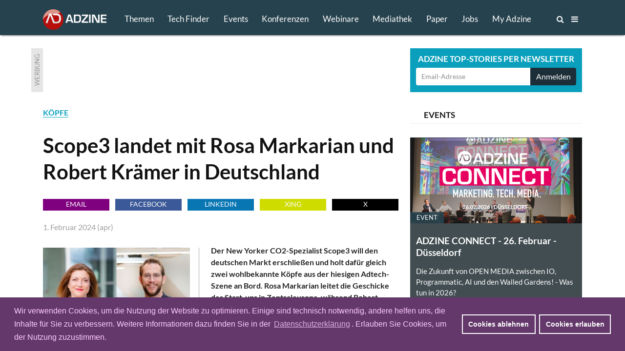

--- FILE ---
content_type: text/html; charset=utf-8
request_url: https://www.adzine.de/2024/02/scope3-landet-mit-rosa-markarian-und-robert-kraemer-in-deutschland/
body_size: 15038
content:
<!doctype html>
<html lang="de">
<head>
    
  <title>Scope3 landet mit Rosa Markarian und Robert Krämer in Deutschland - ADZINE - Insights in Media. Adtech. Martech.</title>
  
    <meta name="description" content="Der New Yorker CO2-Spezialist Scope3 will den deutschen Markt erschließen und holt dafür gleich zwei wohlbekannte Köpfe aus der hiesigen Adtech-Szene an Bord. Rosa Markarian leitet die Geschicke des Start-ups in Zentraleuropa, während Robert Krämer die Beratung für Publisher und Plattformen weltweit übernimmt. Scope3 bezeichnet sich selbst als “Sustainability-Plattform” und hat sich der “Dekarbonisierung von Medien und Werbung” verschrieben. Damit haben die US-Amerikaner einen Nerv getroffen und nun soll auch das deutsche Werbeökosystem grüner werden.">
    <meta name="keywords" content="KÖPFE, ADTECH">
  <meta charset="utf-8">    
    
    <meta name=viewport content="width=device-width">
    <meta http-equiv="imagetoolbar" content="no"/>
    <meta name="robots" content="index, follow"/>
    <meta name="author" content="ADZINE - Magazin für Online Marketing ">
    <meta name="publisher" content="ADZINE - Magazin für Online Marketing ">
    <meta name="copyright" content="ADZINE - Magazin für Online Marketing ">
    <meta name="google-site-verification" content="NeSuuA4akUimRUX37wwwKtM671eltbKIFayB9j5OxJM">
    <meta name="msvalidate.01" content="DB6CC9E37F01B995B2E76EFFE5FC0763">
    <link rel="alternate" type="application/rss+xml" href="https://www.adzine.de/rss/"  title="ADZINE RSS Feed">
    <link href="https://www.adzine.de/static/img/favicon.ico" rel="shortcut icon" type="image/x-icon">
    <link rel="apple-touch-icon" sizes="152x152" href="https://www.adzine.de/static/img/favicon_152x152.png">
    <link rel="apple-touch-icon" sizes="144x144" href="https://www.adzine.de/static/img/favicon_144x144.png">
    <link rel="apple-touch-icon" sizes="120x120" href="https://www.adzine.de/static/img/favicon_120x120.png">
    <link rel="apple-touch-icon" sizes="114x114" href="https://www.adzine.de/static/img/favicon_114x114.png">
    <link rel="apple-touch-icon" sizes="72x72" href="https://www.adzine.de/static/img/favicon_72x72.png">
    <link rel="apple-touch-icon-precomposed" href="https://www.adzine.de/static/img/favicon_57x57.png">
    <meta name="msapplication-TileColor" content="#26424E">
    <meta name="msapplication-TileImage" content="https://www.adzine.de/static/img/adzine_windows_tile_144.png">

    
    <meta property="og:title" content="Scope3 landet mit Rosa Markarian und Robert Krämer in Deutschland">
    <meta property="og:url" content="https://www.adzine.de/2024/02/scope3-landet-mit-rosa-markarian-und-robert-kraemer-in-deutschland/">
    <meta property="og:type" content="article">
    <meta property="og:description" content="Der New Yorker CO2-Spezialist Scope3 will den deutschen Markt erschließen und holt dafür gleich zwei wohlbekannte Köpfe aus der hiesigen Adtech-Szene an Bord. Rosa Markarian leitet die Geschicke des Start-ups in Zentraleuropa, während Robert Krämer die Beratung für Publisher und Plattformen weltweit übernimmt. Scope3 bezeichnet sich selbst als “Sustainability-Plattform” und hat sich der “Dekarbonisierung von Medien und Werbung” verschrieben. Damit haben die US-Amerikaner einen Nerv getroffen und nun soll auch das deutsche Werbeökosystem grüner werden.">
    <meta property="og:image" content="https://thumbor.adzine.de/mKX6OS1lISiLM7agrCvVKggXM6w=/1200x630/smart//uploads/Scope3_Rosa_Markarian_Robert_Kraemer_Titel.jpg">

    
    
      
      <link rel="stylesheet" href="/static/css/base.css" type="text/css" media="screen">
      <link rel="stylesheet" href="/static/css/font-awesome.min.css" type="text/css" media="screen">
      <link rel="stylesheet" href="/static/css/fancybox-134.css" type="text/css" media="screen">
      <link rel="stylesheet" href="/static/lity-2.3.1/dist/lity.css" type="text/css" media="screen">
      <link rel="stylesheet" href="/static/luminous/dist/luminous-basic.css" type="text/css" media="screen">
      
      <style media="screen">
        
        .lum-lightbox { background: rgba(18, 18, 18, 0.9); z-index: 1000;}
        .lum-lightbox-inner img{ max-width:none;max-height:none }
        .lity{ background: rgba(18, 18, 18, 0.8)!important; }
        .lity-iframe-container iframe {background: white; max-width: 100%!important;}
        
        @media (max-width: 460px) {
          .lum-lightbox-inner img { max-width: 100%!important;}
        };
        
      </style>
      
      <link rel="stylesheet" href="/static/css/print.css" type="text/css" media="print">
    
    
    <script>function getCookie(name){var cookieArr=document.cookie.split(";");for(var i=0;i<cookieArr.length;i++){var cookiePair=cookieArr[i].split("=");if(name==cookiePair[0].trim()){return decodeURIComponent(cookiePair[1]);}}
return null;};</script>
    
    
      <script type="text/javascript" src="/static/js/dexie.min.js"></script>
      <script type="text/javascript">var db = new Dexie("usrprefs"); db.version(3).stores({newsletter: ''});</script>
    
    
    
    
    
    

    <script type="text/javascript" src="/static/js/jquery-1.11.3.min.js"></script>
    <script src="/static/luminous/dist/Luminous.min.js"></script>
    <script src="/static/.cache/js/output.f18a4f0da5e6.js"></script>
    
    
    <script>var event=new CustomEvent('madeActive');function card_load_more(page_url,paginationfield_id,loadbutton_id,pagediv_id,button_text){page=parseInt($(paginationfield_id).val());$(loadbutton_id).prop("disabled",true);$(loadbutton_id).text("Laden ...");$.ajax({async:true,type:"GET",url:page_url,data:{page:page},error:function(){$(loadbutton_id).replaceWith("<p></p>");},success:function(data){$.ajax({async:false,type:"HEAD",url:page_url,data:{page:page+1},error:function(data){$(loadbutton_id).replaceWith("<p></p>");},success:function(response){$(loadbutton_id).text(button_text);$(paginationfield_id).val(page+1);$(loadbutton_id).prop("disabled",false);}});$(pagediv_id).append(data);}});};</script>    
    

    <script>$(document).ready(function(){$(".page").on("scroll",function(){if($('.js-breadcrumb-topic-list').is(":visible")){$('.js-breadcrumb-topic-list').hide();}});$('.js-main-navi').mouseover(function(){$('.js-breadcrumb-topic-list').hide();});$('.js-main-navi-topics').mouseenter(function(){$('.js-breadcrumb-topic-list').show();$('.js-breadcrumb-topic-list').animate({top:72},210);});});;</script>
    
</head>

<body class="js-body  js-desktop__flavour desktop__flavour relative"> 
<!-- https://davidwalsh.name/prevent-body-scrolling -->
<div class="w-100 do-not-print absolute top-0 overflow-auto dn h-100" style="min-width: 100%; z-index: 100; background:  rgba(17, 17, 17, 0.7); padding-top: 210px;"></div>
    
    
    
    
    

  <div class="page page-detail -bg-alert" style="overflow: auto; height: 100%;">
  <a name="top"></a>

  
    <div class="dn o-main-header js-main-header -o-20" -style="display: none!important;">

      <header> 

        <div class="logo -debug">
          <a href="/"><img src="/static/img/adzine-logo-130x42.png" alt="ADZINE Logo" width="130" height="42"></a>
        </div>
        
        
        
        <!--
        # HIE RMUSS das stehen wegen DOM und accesibility + sprungmarke zum content  -->
        
        <nav class="fl o-main-navi border-box">
          
          <a class="o-main-navi-topics js-main-navi-topics f-17 fw4 link-white border-box -bg-alert" href="#toc" style="-height: 20px; -overflow: hidden;">Themen</a>
          <a class="f-17 fw4 link-white js-main-navi border-box " href="/techfinder/">Tech Finder</a>
          
           
          <a class="f-17 fw4 link-white js-main-navi border-box " href="/events/">Events</a>
          
          
          <a class="o-main-navi-conferences f-17 fw4 link-white js-main-navi border-box " href="/konferenzen/">Konferenzen</a>
          
           
          <a class="o-main-navi-webinars f-17 fw4 link-white js-main-navi border-box " href="/webinare/">Webinare</a>
          
          
          <a class="o-main-navi-medialibrary f-17 fw4 link-white js-main-navi border-box " href="/mediathek/">Mediathek</a>
          
          
          <a class=" f-17 fw4 link-white js-main-navi border-box " href="/whitepaper/">Paper</a>
          
           
          <a class="o-main-navi-jobs f-17 fw4 link-white js-main-navi  border-box " href="/jobs/">Jobs</a>
          
           
          <a class="o-main-navi-my-adzine-index f-17 fw4 link-white js-main-navi border-box " href="/my-adzine/">My Adzine</a>
          
          
          <a class="o-main-navi-search js-main-navi f-16" href="/suche/" title="ADZINE Suche"><span>Suche</span><i class="fa fa-search"></i>
           </a>
           
           <a class="o-main-navi-toc js-main-navi f-16" href="#toc" title="Inhaltsverzeichnis">
             <span>Inhalt</span> <i class="fa fa-bars"></i>
           </a>
           

       </nav>
       
       
      
       
       
        
      </header>
      
    </div>

  
    
    
     
    
    
    
    <div class="o-breadcrumb-topic-list js-breadcrumb-topic-list">
      <!-- umbennen in nav ! -->
      <div class="db w-12cols center h-2g -bg-alert" style="padding-top: 13px; padding-left: 160px; overflow: hidden; overflow-y: hidden;
      overflow-x: hidden; white-space: nowrap;">
      <a class="-debug dib pr-g f-15 link-white ttu " href="/KI-in-Media-und-Marketing/">KI</a><a class="-debug dib pr-g f-15 link-white ttu " href="/adtech/">ADTECH</a><a class="-debug dib pr-g f-15 link-white ttu " href="/video-advertising/">VIDEO</a><a class="-debug dib pr-g f-15 link-white ttu " href="/audio-advertising/">AUDIO</a><a class="-debug dib pr-g f-15 link-white ttu " href="/retail-media/">RETAIL MEDIA</a><a class="-debug dib pr-g f-15 link-white ttu " href="/data-targeting/">DATA</a><a class="-debug dib pr-g f-15 link-white ttu " href="/martech/">MARTECH</a>
      <a class="-debug dib f-15 link-white ttu " href="#toc">Alle Themen</a>
      </div>
    </div>
    
    
    
<div class="w-100 o-advert dib bg-white">
    <div class="db w-12cols-2g mb-g mt-g relative center overflow-hidden">
        
<div class="c-advert-superbanner" id="c-advert-superbanner">
    <div class="c-card--gray fl w24 h90 overflow-hidden"><span class="advert-label">Werbung</span></div>
    <div class="fl f0 w-8cols h90 overflow-hidden js-advert388823">
        <script type="text/javascript" src="https://adfarm1.adition.com/js?wp_id=388823"></script>
        
    <script>var h;var container=document.querySelector("#c-advert-superbanner");var matches=container.querySelectorAll("img, iframe");matches.forEach(function(Item){h=Item.height;});function incHeight(h){var elements=container.querySelectorAll(".h90");elements.forEach(function(Item){Item.style.height=h+'px';});};if(h>90){incHeight(h);};</script>
    </div>
</div>
        <div class="c-card--aqua db ml-8cols-g w-4cols h90 overflow-hidden">
    <div class="f-17 fw7 tc ttu lh-15 pt-9 pb-6 white">Adzine Top-Stories per Newsletter</div>
    <div class="form">
        <form action="/newsletter/"  method="post" class="dib w-100 overflow-hidden border-box p0 pl-h pr-h v-mid nowrap">
        
        
        
        
          


        <input id="id_email1" name="email1" class="fl f-14 h36 c-31 pl-h bn bg-white w-3cols-g-fix lato br2 bbr0 btr0 outline-0 border-box" type="text" placeholder="Email-Adresse" maxlength="75" />
        
        
            <input id="id_newsletter_choices_19131" checked="checked" name="newsletter_choices" type="hidden" value="19131" /> 
        
            <input id="id_newsletter_choices_8322" checked="checked" name="newsletter_choices" type="hidden" value="8322" /> 
        
            <input id="id_newsletter_choices_8323" checked="checked" name="newsletter_choices" type="hidden" value="8323" /> 
        
            <input id="id_newsletter_choices_8325" checked="checked" name="newsletter_choices" type="hidden" value="8325" /> 
        
            <input id="id_newsletter_choices_11716" checked="checked" name="newsletter_choices" type="hidden" value="11716" /> 
        
            <input id="id_newsletter_choices_11712" checked="checked" name="newsletter_choices" type="hidden" value="11712" /> 
        
            <input id="id_newsletter_choices_11714" checked="checked" name="newsletter_choices" type="hidden" value="11714" /> 
        
            <input id="id_newsletter_choices_11715" checked="checked" name="newsletter_choices" type="hidden" value="11715" /> 
        
            <input id="id_newsletter_choices_18571" checked="checked" name="newsletter_choices" type="hidden" value="18571" /> 
        
            <input id="id_newsletter_choices_18574" checked="checked" name="newsletter_choices" type="hidden" value="18574" /> 
        
            <input id="id_newsletter_choices_18575" checked="checked" name="newsletter_choices" type="hidden" value="18575" /> 
        
            <input id="id_newsletter_choices_18576" checked="checked" name="newsletter_choices" type="hidden" value="18576" /> 
        
            <input id="id_newsletter_choices_18447" checked="checked" name="newsletter_choices" type="hidden" value="18447" /> 
        
            <input id="id_newsletter_choices_16224" checked="checked" name="newsletter_choices" type="hidden" value="16224" /> 
        
            <input id="id_newsletter_choices_16231" checked="checked" name="newsletter_choices" type="hidden" value="16231" /> 
        
            <input id="id_newsletter_choices_16446" checked="checked" name="newsletter_choices" type="hidden" value="16446" /> 
        
            <input id="id_newsletter_choices_16912" checked="checked" name="newsletter_choices" type="hidden" value="16912" /> 
        
            <input id="id_newsletter_choices_16801" checked="checked" name="newsletter_choices" type="hidden" value="16801" /> 
        
        <button class="w-1col-g bg-284656 tc white h36 br2 bn btl0 bbl0" type="submit"><span>Anmelden</span></button>
        </form>
    </div>
</div>
    </div>
</div>

    
    <div id="main-content" class="c-main-content w-desktop center relative -bg-alert">
        
        
<article class="c-page-detail--article center w-12cols ">
<div class="fl w-8cols xoverflow-hidden">
    <div class="dib bg-white">
        <span class="fw7 aqua"><a class="bb " href="/koepfe/">KÖPFE</a></span>
        <h1 class="f-42 pt0 mb17r">Scope3 landet mit Rosa Markarian und Robert Krämer in Deutschland
</h1>
        
<div class="o-goodshare fl w-8cols pa-0 mb-g">
<ul class="list">
    <li class="fl pa-0 mr-h h24 w-goodshare f-base"><a class="f-14 dib link-white ttu tc w-100 h-100 bg-purple link-underline" href="mailto:?subject=Empfehlung: Scope3 landet mit Rosa Markarian und Robert Krämer in Deutschland&amp;body=Der New Yorker CO2-Spezialist Scope3 will den deutschen Markt erschließen und holt dafür gleich zwei wohlbekannte Köpfe aus der hiesigen Adtech-Szene an Bord. Rosa Markarian leitet die Geschicke des Start-ups in Zentraleuropa, während Robert Krämer die Beratung für Publisher und Plattformen weltweit übernimmt. Scope3 bezeichnet sich selbst als “Sustainability-Plattform” und hat sich der “Dekarbonisierung von Medien und Werbung” verschrieben. Damit haben die US-Amerikaner einen Nerv getroffen und nun soll auch das deutsche Werbeökosystem grüner werden.%0D%0A%0D%0Ahttps%3A%2F%2Fadzine.de%2F2024%2F02%2Fscope3-landet-mit-rosa-markarian-und-robert-kraemer-in-deutschland%2F" title="Per Email empfehlen">Email</a></li>
    <li class="fl pa-0 mr-h h24 w-goodshare f-base"><a href="#" class="f-14 dib link-white ttu tc w-100 h-100 link-underline goodshare" data-type="fb" data-url="https://adzine.de/2024/02/scope3-landet-mit-rosa-markarian-und-robert-kraemer-in-deutschland/">Facebook</a></li>
    <li class="fl pa-0 mr-h h24 w-goodshare f-base"><a href="#" class="f-14 dib link-white ttu tc w-100 h-100 link-underline goodshare" data-type="li" data-url="https://adzine.de/2024/02/scope3-landet-mit-rosa-markarian-und-robert-kraemer-in-deutschland/">LinkedIn</a></li>
    <li class="fl pa-0 mr-h h24 w-goodshare f-base"><a href="#" class="f-14 dib link-white ttu tc w-100 h-100 link-underline goodshare" data-type="xi" data-url="https://adzine.de/2024/02/scope3-landet-mit-rosa-markarian-und-robert-kraemer-in-deutschland/">Xing</a></li>
    <li class="fl pa-0 h24 w-goodshare f-base"><a href="#" class="f-14 dib link-white ttu tc w-100 h-100 link-underline goodshare" data-type="tw" style="Background-color: black;" data-url="https://adzine.de/2024/02/scope3-landet-mit-rosa-markarian-und-robert-kraemer-in-deutschland/">x</a></li>
</ul>
</div>
        
        <span class="db pa0 mb15r gray-9f9f9f">
        
        1. Februar 2024  (apr)</span>
        
    </div>
    
    
    
    <div class="f-base dib w-8cols bg-white">
        
        <html><body><div class="c-st-title"></div><div class="c-st-image">
<div class="c-img-ctn"><div class="bg-white c-left_320">
<img alt="" border="0" class="c-img--left_320-and-caption" src="https://thumbor.adzine.de/z31RScKONZ5KmYkWLgUnRzj2efo=/320x0/smart//uploads/Scope3_Rosa_Markarian_Robert_Kraemer_Titel.jpg" title="Bild: Raimar von Wienskowski"/>
<span class="caption">Bild: Raimar von Wienskowski
          </span>
</div></div>
</div><div class="c-st-lead">
<div class="fw7"><p>Der New Yorker CO2-Spezialist Scope3 will den deutschen Markt erschließen und holt dafür gleich zwei wohlbekannte Köpfe aus der hiesigen Adtech-Szene an Bord. Rosa Markarian leitet die Geschicke des Start-ups in Zentraleuropa, während Robert Krämer die Beratung für Publisher und Plattformen weltweit übernimmt. Scope3 bezeichnet sich selbst als “Sustainability-Plattform” und hat sich der “Dekarbonisierung von Medien und Werbung” verschrieben. Damit haben die US-Amerikaner einen Nerv getroffen und nun soll auch das deutsche Werbeökosystem grüner werden.</p>
</div>
</div><div class="c-st-heading">
<h2 class="f-base mt-g mb-h" id="rosa-markarian-wird-zentraleuropa-chefin"><span class="f-24">Rosa Markarian wird Zentraleuropa-Chefin</span></h2>
</div><div class="c-st-text">
<p>Mit Markarian und Krämer hat das Start-up zwei erfahrene Führungskräfte in den eigenen Reihen, um die Expansionspläne zu verwirklichen. Rosa Markarian bringt 15 Jahre Erfahrung aus der Werbeindustrie mit an den Tisch. Angefangen hat ihre Karriere als Produktmanagerin für Targeting bei United Internet Media. Anschließend hat sie unter anderem jahrelang GroupMs Adtech-Sparte Xaxis mit aufgebaut, kurzzeitig das globale Marketing für das Pharmaunternehmen Schwabe verantwortet und von 2019 bis 2022 Amazons Adtech-Sales weiterentwickelt. Zudem machte sich Markarian als Autorin, Speakerin und Moderatorin einen Namen. Als Head of Central Europe wird sie fortan für Scope3 das Geschäft und die Kundenbeziehungen in Deutschland und Zentraleuropa von Berlin aus leiten. </p>
<p>“Die in einem Jahr verursachten Emissionen von digitaler Werbung in Deutschland allein entsprechen 350 vollbesetzten Flügen von Berlin nach Sydney. Unsere Branche hat die Verantwortung, ihre Arbeitsweise zu ändern und ihren CO2-Fußabdruck zu verringern, auf dass wir eine nachhaltigere Zukunft erreichen”, ist Rosa Markarian überzeugt.</p>
</div><div class="c-st-heading">
<h2 class="f-base mt-g mb-h" id="robert-kraemer-uebernimmt-die-beratung-der-partner-global"><span class="f-24">Robert Krämer übernimmt die Beratung der Partner global</span></h2>
</div><div class="c-st-text">
<p>Dabei wird sie von Robert Krämer unterstützt, der für Scope3 ab jetzt von Hamburg aus für die Beratung der Partner weltweit verantwortlich zeichnet. Dazu zählen sowohl die Publisher als auch Plattformen, welche die Lösung zur Emissionsreduzierung einsetzen. Seine Position lautet dementsprechend Head of Publisher &amp; Platforms Solutions Consulting. Krämer kommt von Microsoft, zu dem es ihn im Zuge der Übernahme von Xandr verschlug. Der Daten- und Technologieexperte stieß nach einem Zwischenstopp beim IT-Berater Sopra Steria bereits zu dem Adtech-Unternehmen, als es noch Appnexus hieß. Zuletzt verantwortete Robert Krämer dort ein Team in Zentraleuropa, welches sich auf die Entwicklung von Connected TV, Addressable TV, Digital-Out-of-Home und Audio fokussierte.</p>
<p>Scope3 wurde 2022 vom Appnexus-Mitgründer Brian O’Kelley und seiner späteren Weggefährtin Anne Coghlan aus der Taufe gehoben. Das Start-up stellt der Werbeindustrie eine Lösung zur Verfügung, um die Kohlenstoffemissionen entlang der gesamten Lieferkette für digitale Werbung zu messen. Auf Basis eines selbst entwickelten Modells sollen die Anwender:innen ihre CO2-Werte optimieren können. Die Idee findet durchaus weltweit Anklang und die New Yorker haben gerade erst eine stattliche Summe eingesammelt, um sie umzusetzen. In einer Serie-B-Finanzierung, angeführt von Google Ventures, kamen im Oktober 20 Millionen US-Dollar zusammen. Neben dem Aufbau neuer Teams für die Expansion steht die Erweiterung von Emissionsdaten und Messoptionen auf dem Programm.</p>
<p>„Die deutsche Werbebranche hat frühzeitig erkannt, dass Nachhaltigkeit eine vielschichtige und dauerhafte Priorität für Unternehmen, Kunden und Mitarbeitende ist. Wir freuen uns sehr, dass Scope3 künftig eine Rolle in diesem einzigartigen und führenden Ökosystem aus Werbetreibenden, Agenturen und Vermarktern spielen wird”, sagt Paul-Antoine Strullu, EMEA-Chef von Scope3.</p>
</div></body></html>
        
        
        
        
    </div>
    
    
    
    
    
    
    
    

    
          <div class="f-base dib w-8cols mt-h mb-g -pt-g -pl-g -pr-g -pb-h -bg-light-gray bg-white">


<div class="c-st-heading">
  <h2 class="f-base mb-g"><span class="f-24">
  <span class="aqua">EVENT-TIPP</span> ADZINE Live - SPOTLIGHT: Data Innovation

   am 12. Februar 2026, 11:30 Uhr
       - 12:30 Uhr
    
     
    
  
  </span>
  </h2>
</div>
<div class="c-st-image">
  <div class="c-img-ctn"><div class="c-left_320">
  <a class="image_link c-left_320-image_link" href="/webinare/spotlight-data-innovation-2026/" title="SPOTLIGHT: Data Innovation
">
    <img class="c-img--left_320-and-caption" src="https://thumbor.adzine.de/Bzrt3-4vYSApypSlIZ3VIiipsYQ=/320x0/smart//uploads/ADZINE-Spotlight_Februar_V1.png" alt="Werbebanner Event Tipp" title="SPOTLIGHT: Data Innovation
" border="0">
  </a>
  </div></div>
</div>
<div class="c-st-text"><p><i>
  In dieser SPOTLIGHT-Folge nehmen wir Innovationen rund um Data und Targeting unter die Lupe. <a href="/webinare/spotlight-data-innovation-2026/">Jetzt anmelden!</a>
</i></p></div>
</div>
    
    
    
    
    <div class="dib fl ma0 bg-white pb-g h48">
<div class="o-goodshare fl w-8cols pa-0 mb-g">
<ul class="list">
    <li class="fl pa-0 mr-h h24 w-goodshare f-base"><a class="f-14 dib link-white ttu tc w-100 h-100 bg-purple link-underline" href="mailto:?subject=Empfehlung: Scope3 landet mit Rosa Markarian und Robert Krämer in Deutschland&amp;body=Der New Yorker CO2-Spezialist Scope3 will den deutschen Markt erschließen und holt dafür gleich zwei wohlbekannte Köpfe aus der hiesigen Adtech-Szene an Bord. Rosa Markarian leitet die Geschicke des Start-ups in Zentraleuropa, während Robert Krämer die Beratung für Publisher und Plattformen weltweit übernimmt. Scope3 bezeichnet sich selbst als “Sustainability-Plattform” und hat sich der “Dekarbonisierung von Medien und Werbung” verschrieben. Damit haben die US-Amerikaner einen Nerv getroffen und nun soll auch das deutsche Werbeökosystem grüner werden.%0D%0A%0D%0Ahttps%3A%2F%2Fadzine.de%2F2024%2F02%2Fscope3-landet-mit-rosa-markarian-und-robert-kraemer-in-deutschland%2F" title="Per Email empfehlen">Email</a></li>
    <li class="fl pa-0 mr-h h24 w-goodshare f-base"><a href="#" class="f-14 dib link-white ttu tc w-100 h-100 link-underline goodshare" data-type="fb" data-url="https://adzine.de/2024/02/scope3-landet-mit-rosa-markarian-und-robert-kraemer-in-deutschland/">Facebook</a></li>
    <li class="fl pa-0 mr-h h24 w-goodshare f-base"><a href="#" class="f-14 dib link-white ttu tc w-100 h-100 link-underline goodshare" data-type="li" data-url="https://adzine.de/2024/02/scope3-landet-mit-rosa-markarian-und-robert-kraemer-in-deutschland/">LinkedIn</a></li>
    <li class="fl pa-0 mr-h h24 w-goodshare f-base"><a href="#" class="f-14 dib link-white ttu tc w-100 h-100 link-underline goodshare" data-type="xi" data-url="https://adzine.de/2024/02/scope3-landet-mit-rosa-markarian-und-robert-kraemer-in-deutschland/">Xing</a></li>
    <li class="fl pa-0 h24 w-goodshare f-base"><a href="#" class="f-14 dib link-white ttu tc w-100 h-100 link-underline goodshare" data-type="tw" style="Background-color: black;" data-url="https://adzine.de/2024/02/scope3-landet-mit-rosa-markarian-und-robert-kraemer-in-deutschland/">x</a></li>
</ul>
</div></div>

</div>

<div class="aside dib w-4cols-g pl-g bg-white">
    
        
            
            <h3 class="dib w-100 bb b--light-gray tl pl-g mb-g border-box"><span class="f-17 lh-2 dib ttu">Events</span></h3>
            
            <div class="mb-g">

<div class="c-card--blue-gray fl w-4cols h-4cols maxh-4cols mb-g relative overflow-hidden">
    <a class="link-black" href="/adzine-connect-marketing-tech-media/" title="ADZINE CONNECT  Marketing. Tech. Media. 2026">
        
        
        <span class="db w-4cols h-4cols-2 overflow-hidden relative">
            <img class="mw-100" src="https://thumbor.adzine.de/Ide4qG80ybi-WcPaXO98Ys2D6F4=/352x176/smart//uploads/Screenshot_2025-09-17_120158_35Bx7Rn.png" alt="" title="" />
            <div class="absolute bottom-0 left-0">
                <span class="db mb0 pa-13 f-13 bg-386678 white ttu">Event</span>
            </div>
        </span>
        
    
    <div class="pa-h"> 
        <h1 class="mb0 pa0 pb-h f-19">ADZINE CONNECT - 26. Februar - Düsseldorf</h1>
        <p class="mb0 f-15">
            Die Zukunft von OPEN MEDIA zwischen IO, Programmatic, AI und den Walled Gardens!  - Was tun in 2026?                    
        </p>
    </div>
    </a>
</div>
</div>
        
            
            <h3 class="dib w-100 bb b--light-gray tl pl-g mb-g border-box"><span class="f-17 lh-2 dib ttu">Werbung</span></h3>
            
            <div class="mb-g">
<div class="c-card--blue-gray w-4cols h-4cols ma0 pt-15 pr-g pl-g bb b--black-10 overflow-hidden">
    <span class="db ttu f-19 fw7 lato lh-2 gray-979798 pb-g t-shadow"><script type="text/javascript" src="//adfarm1.adition.com/js?wp_id=391408"></script></span>
</div></div>
        
            
            <h3 class="dib w-100 bb b--light-gray tl pl-g mb-g border-box"><span class="f-17 lh-2 dib ttu">Tech Partner</span></h3>
            
            <div class="mb-g">
<div class="js-card-techfinder c-card--blue-gray w-4cols h-4cols maxh-4cols relative overflow-hidden">
 

<div class="c-card--turquoise fl w-4cols h-4cols maxh-4cols mb-g" style="padding: 0px 16px;">
<a href="/techfinder/utiq/" title="Tech Finder Profil Utiq" class="link-white" target="_blank">
        <div class="mr-g mt-h mb-h"> 
            <img class="db fl pt-3 pr-6" src="/static/img/ADZ-logo-green.png"/>
            <span class="f-17 white pr-6 lh2 fw7 ">TECH FINDER</span><span class="f-14 white">präsentiert</span>
            <span class="db f-17 -fw7 ttu white fw7">Premium Technologie Partner</span>
        </div>
        
        
        <span class="db w-auto overflow-hidden relative bg-white br2">
            <img class="mw-100 db center" src="https://thumbor.adzine.de/2LDkcZTgTJX-QSNJ3db6dvj4pi0=/352x0/smart//uploads/logos/Tech-Finder_Logo_Utiq.jpg" alt="Logo Utiq" title="Logo Utiq" />
        </span>
    <div class="white mt-h"> 
        <p class="f-19 fw7 lh-title">Utiq - Consentbasierte Advertising ID</p>
    </div>
</a>
    <div class="db absolute f-14 bottom-0 right-0 white h36 mb-6" style="margin-right: 16px;"><span class="db fl h36 pt-h pr-h lh-title">Zum Profil</span><span class="f-27"><i class="fa fa-arrow-circle-right" aria-hidden="true"></i></span></div>

</div>


</div>

</div>
        
            
            <h3 class="dib w-100 bb b--light-gray tl pl-g mb-g border-box"><span class="f-17 lh-2 dib ttu">Whitepaper</span></h3>
            
            <div class="mb-g">




<div class="js-card-whitepaper-70 w-4cols maxh-4cols relative overflow-hidden">

<div class="fl w-4cols h-4cols maxh-4cols mb-g c-card--blue-gray">
    <a class="link-black" href="/whitepaper/vom-4-augen-prinzip-zur-automatisierten-qualitaetssicherung/" title="PERFORMANCE - Vom 4-Augen-Prinzip zur automatisierten Qualitätssicherung">
        
        
        <span class="db w-4cols db h-4cols-2 overflow-hidden relative">
            <img class="mw-100" src="https://thumbor.adzine.de/zVtf9bj2qF4ANFoPXbtE6bfOABM=/352x176/smart//uploads/Whitepaper_adnomaly_Qualitaetssicherung_Kampagnenaktivierung.png" alt="" title="" />
            <div class="absolute bottom-0 left-0">
                <span class="db mb0 pa-13 f-13 bg-386678 white ttu">Whitepaper</span>
            </div>
        </span>
        

    <div class="pa-h"> 
        <h1 class="mb0 pa0 pb-h f-19">Vom 4-Augen-Prinzip zur automatisierten Qualitätssicherung</h1>
        <p class="mb0 f-15">
            Wie eine automatisierte Qualitätssicherung Complience gewährleisten und Performance absichern kann.                    
        </p>
    </div>
    </a>
</div>

</div>

</div>
        
            
            <h3 class="dib w-100 bb b--light-gray tl pl-g mb-g border-box"><span class="f-17 lh-2 dib ttu">DAS KÖNNTE DICH INTERESSIEREN</span></h3>
            
            <div class="mb-g">

<ul class="ml-g mr-g fl">

   <li class="dib mb-g h-auto overflow-hidden w-100">
       
       
       <span class="fl mr-h">
           <img src="https://thumbor.adzine.de/A0hl4165_YY5LuVu_dXAJr6RqKY=/70x70/smart//uploads/Privacy_First_Tool_Kit_Contextual_irma-Adobe_Stock.jpg" alt="Bild: Irma – Adobe Stock" title="Bild: Irma – Adobe Stock" />
       </span>
        
       <h4 class="f-15"><a class="link-black" href="/2026/01/privacy-first-toolkit-vier-bausteine-fuer-zukunftssichere-werbung/" title="Privacy-First-Toolkit: Vier Bausteine für zukunftssichere Werbung
">
        <span class="db green-blue ttu">DATA</span>
        Privacy-First-Toolkit: Vier Bausteine für zukunftssichere Werbung

        </a></h4>
    </li>

   <li class="dib mb-g h-auto overflow-hidden w-100">
       
       
       <span class="fl mr-h">
           <img src="https://thumbor.adzine.de/0Q_UuFow0JPrIE8Qn7X_LcHeCH0=/70x70/smart//uploads/Bibi_Tina_Terminator_Contextual_Targeting_CTV.jpg" alt="Bild: Generiert mit KI, Bild: Generiert mit KI" title="Bild: Generiert mit KI, Bild: Generiert mit KI" />
       </span>
        
       <h4 class="f-15"><a class="link-black" href="/2026/01/warum-auch-im-connected-tv-relevanz-der-hebel-fuer-effizienz-ist/" title="Bibi, Tina und der Terminator
 - Warum auch im Connected TV Relevanz der Hebel für Effizienz ist
">
        <span class="db green-blue ttu">DATA</span>
        Warum auch im Connected TV Relevanz der Hebel für Effizienz ist

        </a></h4>
    </li>

   <li class="dib mb-g h-auto overflow-hidden w-100">
       
       
       <span class="fl mr-h">
           <img src="https://thumbor.adzine.de/jd3pBsVxIpiYv4pn8nlCNC74nbs=/70x70/smart//uploads/Geo-Daten_Zielgruppen_Intelligenz_robert-penaloza-unsplash.jpg" alt="Bild: Robert Penaloza – Unsplash" title="Bild: Robert Penaloza – Unsplash" />
       </span>
        
       <h4 class="f-15"><a class="link-black" href="/2025/11/von-geo-daten-zu-intelligenten-zielgruppenmodellen/" title="Interview mit Richard Wagner, Beintoo 
 - Von Geo-Daten zu intelligenten Zielgruppenmodellen
">
        <span class="db green-blue ttu">DATA</span>
        Von Geo-Daten zu intelligenten Zielgruppenmodellen

        </a></h4>
    </li>

   <li class="dib mb-g h-auto overflow-hidden w-100">
       
       
       <span class="fl mr-h">
           <img src="https://thumbor.adzine.de/V2D0U58oGsRWJ9ErgedAk1a9MZc=/70x70/smart//uploads/Messung_blinder_Fleck_Inkrementalitaet_Galina-Adobe_Stock.jpg" alt="Bild: Galina – Adobe Stock, Bild: Galina – Adobe Stock" title="Bild: Galina – Adobe Stock, Bild: Galina – Adobe Stock" />
       </span>
        
       <h4 class="f-15"><a class="link-black" href="/2026/01/inkrementalitaet-der-blinde-fleck-der-digitalen-mediamessung/" title="Interview mit Daniel Tjondronegoro, Beatgrid
 - Inkrementalität – der blinde Fleck der digitalen Mediamessung
">
        <span class="db green-blue ttu">DATA</span>
        Inkrementalität – der blinde Fleck der digitalen Mediamessung

        </a></h4>
    </li>

</ul></div>
        
    
</div>




<div class="c-topic-stories o-related-pages-bottom w-12cols-g dib ma0 bg-white">
    <div class="db w-12cols bb b--light-gray tc mb15r"><span class="c-card-container-title--bgi dib ttu lh-2 f-27 fw7 grey-blue">Neu & interessant</span></div>
        <div class="db w-4cols mr-g fl">

<ul class="list">

   <li class="db overflow-hidden h70 w-4cols mb-g bg-light-gray">
       
      
       <span class="fl mr-h">
           <img src="https://thumbor.adzine.de/darl6erF9Z_CjsRorCoaNmi_x-U=/70x70/smart//uploads/Agentic_OS_Mediahandel_Pubmatic_nik-unsplash.jpg" alt="Bild: Nik – Unsplash" title="Bild: Nik – Unsplash" />
       </span>
       
       <h4 class="f-15 pt-6 pr-h"><a class="link-black" href="/2026/01/pubmatic-ruestet-sich-fuer-den-agentischen-mediahandel/" title="Pubmatic rüstet sich für den agentischen Mediahandel
">
        <span class="db green-blue ttu">KI</span>
        Pubmatic rüstet sich für den agentischen Mediahandel

        </a></h4>
    </li>

   <li class="db overflow-hidden h70 w-4cols mb-g bg-light-gray">
       
      
       <span class="fl mr-h">
           <img src="https://thumbor.adzine.de/7skZ8wkgE9sPmt4eRXT2hD6zJHI=/70x70/smart//uploads/Disney_Streaming_CTV_brandon-russell-5NDfXCPYfgo-unsplash.jpg" alt="Bild: Brandon Russel - Unsplash" title="Bild: Brandon Russel - Unsplash" />
       </span>
       
       <h4 class="f-15 pt-6 pr-h"><a class="link-black" href="/2026/01/disney-laesst-tiefere-messintegration-zu/" title="Disney+ lässt tiefere Messintegration zu
">
        <span class="db green-blue ttu">CONNECTED TV</span>
        Disney+ lässt tiefere Messintegration zu

        </a></h4>
    </li>

   <li class="db overflow-hidden h70 w-4cols mb-g bg-light-gray">
       
      
       <span class="fl mr-h">
           <img src="https://thumbor.adzine.de/5gJlC-j3uySHe6lNmoBPEMEeD7E=/70x70/smart//uploads/Stratum_3.jpg" alt="Robert Jacobi, Christian Leipacher und Rolf Theunissen, Bild: Mara Monetti" title="Robert Jacobi, Christian Leipacher und Rolf Theunissen, Bild: Mara Monetti" />
       </span>
       
       <h4 class="f-15 pt-6 pr-h"><a class="link-black" href="/2026/01/ehemalige-essence-manager-starten-mit-neuem-agenturansatz/" title="Ehemalige Essence-Manager starten mit neuem Agenturansatz
">
        <span class="db green-blue ttu">DIGITAL MARKETING</span>
        Ehemalige Essence-Manager starten mit neuem Agenturansatz

        </a></h4>
    </li>

   <li class="db overflow-hidden h70 w-4cols mb-g bg-light-gray">
       
      
       <span class="fl mr-h">
           <img src="https://thumbor.adzine.de/hMRZBwp6qDkNpqBDr-3EMK2NRyg=/70x70/smart//uploads/Robert_Herrmann_Audienzz_Titel.jpg" alt="Bild: Traffective" title="Bild: Traffective" />
       </span>
       
       <h4 class="f-15 pt-6 pr-h"><a class="link-black" href="/2026/01/robert-herrmann-steigt-beim-vermarkter-audienzz-ein/" title="Robert Herrmann steigt beim Vermarkter Audienzz ein
">
        <span class="db green-blue ttu">KÖPFE</span>
        Robert Herrmann steigt beim Vermarkter Audienzz ein

        </a></h4>
    </li>

</ul></div>
        <div class="db w-8cols-g">


<div class="fl relative w-4cols overflow-hidden h-2cols mr-g mb-g bg-purple--jobs bb b--light-gray">
<a class="link-black" href="/jobs/2026/01/senior-product-owner-programmatic-data-m-w-d-bei-score-media-group-in-muenchen-duesseldorf-remote/" title="JOB: (Senior) Product Owner Programmatic & Data (m/w/d) bei Score Media Group in München, Düsseldorf (Remote)">
    
    
    <div class="absolute top-0 mt-h ml-2cols-g">
        <span class="db mb0 pa-4 f-13 bg-yellow purple ttu">Job-Angebot</span>
    </div>
    
    
    
    
    <span class="db overflow-hidden w-2cols-h h-4cols-2">
        <img class="mw-100" src="https://thumbor.adzine.de/B7LgJlpieR_pK9Rjf7y8gYzvPxE=/176x176/smart//uploads/Score_Media_Group_Company_Logo.jpg" alt="" title="" />
    </span>
    
    
    <h1 class="f-16 fw7 absolute bottom-0 ml-2cols-g pr-h hyphenate white">(Senior) Product Owner Programmatic & Data (m/w/d) bei Score Media Group in München, Düsseldorf (Remote)
</h1>
</a>
</div>

<div class="fl relative w-4cols overflow-hidden h-2cols mr-g mb-g bg-light-gray bb b--light-gray">
<a class="link-black" href="/2025/12/ctv-werbung-bei-zattoo-streaming-pionier-mit-wachsendem-ads-business/" title="Vermarktungsstrategien der Streamingdienste
 - CTV-Werbung bei Zattoo: Streaming-Pionier mit wachsendem Ads-Business">
    
    
    
    
    
    <span class="db overflow-hidden w-2cols-h h-4cols-2">
        <img class="mw-100" src="https://thumbor.adzine.de/y76mYIScY2a8mhgZ75FqQlr4s_s=/176x176/smart//uploads/Klaus_Nadler_Zattoo_titel.jpg" alt="Klaus Nadler, Zattoo, Bild: Zattoo" title="Klaus Nadler, Zattoo, Bild: Zattoo" />
    </span>
    
    
    <h1 class="f-16 fw7 absolute bottom-0 ml-2cols-g pr-h hyphenate ">CTV-Werbung bei Zattoo: Streaming-Pionier mit wachsendem Ads-Business
</h1>
</a>
</div>

<div class="fl relative w-4cols overflow-hidden h-2cols mr-g mb-g bg-light-gray bb b--light-gray">
<a class="link-black" href="/2025/12/attention-ist-kein-video-monopol/" title="Interview mit Jan Gräwen, YOC
 - Attention ist kein Video-Monopol">
    
    
    
    
    
    <span class="db overflow-hidden w-2cols-h h-4cols-2">
        <img class="mw-100" src="https://thumbor.adzine.de/kApLo-wtGWHlOMY7R67G-1teymg=/176x176/smart//uploads/Attention_Display_Branding_sandra-wurtinger-unsplash.jpg" alt="Bild: Sandra Würtinger – Unsplash" title="Bild: Sandra Würtinger – Unsplash" />
    </span>
    
    
    <h1 class="f-16 fw7 absolute bottom-0 ml-2cols-g pr-h hyphenate ">Attention ist kein Video-Monopol 
</h1>
</a>
</div>

<div class="fl relative w-4cols overflow-hidden h-2cols mr-g mb-g bg-light-gray bb b--light-gray">
<a class="link-black" href="/2026/01/ki-kann-display-creatives-aber-keine-marken-bauen/" title="Interview mit Ben Weiss, Invibes Advertising
 - KI kann Display-Creatives, aber keine Marken bauen">
    
    
    
    
    
    <span class="db overflow-hidden w-2cols-h h-4cols-2">
        <img class="mw-100" src="https://thumbor.adzine.de/92Tv-skU3N9D5UNmNV9Tpr00of0=/176x176/smart//uploads/Gen_AI_Display_Advertising_Markenaufbau_jambulart-Adobe_Stock.jpg" alt="Bild: Jambulart – Adobe Stock, Bild: Jambulart – Adobe Stock" title="Bild: Jambulart – Adobe Stock, Bild: Jambulart – Adobe Stock" />
    </span>
    
    
    <h1 class="f-16 fw7 absolute bottom-0 ml-2cols-g pr-h hyphenate ">KI kann Display-Creatives, aber keine Marken bauen
</h1>
</a>
</div>
</div> 
    
</div>    

</article>



        
            <div class="o-back-home dib bg-white w-100">
            <div class="dib mt-g mb-2g ml-g bg-aqua w-2cols-h">
            <a href="/" class="dib tc pt-h pb-h w-100 f-15 td:u ttu link-white">Zur Startseite</a>
            </div>
            </div>
        
    </div>
    
    
  


    
    <div id="toc" class="w-100 o-footer minw-12 bg-284656">

        
            <div class="c-topic-list w-100 center minw-12 lato lh-15 bg-light-blue-gray pt-g pb-g">
    <div class="ma0 center w-12cols pt-h pb-h -pa-g">
        <span class="dib mt0 mb3 ttu lh-solid f-15 fw7 white">Themen</span>
        <ul class="w12-cols list">
            <li class="fl w-2cols mr-g"><a class="ttn f-14 link-white" href="/best-of-adzine--2025/">BEST OF 2025</a></li><li class="fl w-2cols mr-g"><a class="ttn f-14 link-white" href="/connected-tv/">CONNECTED TV</a></li><li class="fl w-2cols mr-g"><a class="ttn f-14 link-white" href="/KI-in-Media-und-Marketing/">KI</a></li><li class="fl w-2cols mr-g"><a class="ttn f-14 link-white" href="/programmatic-rta/">PROGRAMMATIC</a></li><li class="fl w-2cols mr-g"><a class="ttn f-14 link-white" href="/adtech/">ADTECH</a></li><li class="fl w-2cols"><a class="ttn f-14 link-white" href="/video-advertising/">VIDEO</a></li><li class="fl w-2cols mr-g"><a class="ttn f-14 link-white" href="/audio-advertising/">AUDIO</a></li><li class="fl w-2cols mr-g"><a class="ttn f-14 link-white" href="/ecommerce/">ECOMMERCE</a></li><li class="fl w-2cols mr-g"><a class="ttn f-14 link-white" href="/mobile-marketing/">MOBILE</a></li><li class="fl w-2cols mr-g"><a class="ttn f-14 link-white" href="/retail-media/">RETAIL MEDIA</a></li><li class="fl w-2cols mr-g"><a class="ttn f-14 link-white" href="/data-targeting/">DATA</a></li><li class="fl w-2cols"><a class="ttn f-14 link-white" href="/display-advertising/">DISPLAY ADVERTISING</a></li><li class="fl w-2cols mr-g"><a class="ttn f-14 link-white" href="/marktzahlen/">STUDIEN & ANALYSEN</a></li><li class="fl w-2cols mr-g"><a class="ttn f-14 link-white" href="/web-analytics/">ANALYTICS</a></li><li class="fl w-2cols mr-g"><a class="ttn f-14 link-white" href="/branding-online/">BRANDING</a></li><li class="fl w-2cols mr-g"><a class="ttn f-14 link-white" href="/connect/">CONNECT</a></li><li class="fl w-2cols mr-g"><a class="ttn f-14 link-white" href="/performance-marketing/">PERFORMANCE</a></li><li class="fl w-2cols"><a class="ttn f-14 link-white" href="/e-mail-marketing/">E-MAIL MARKETING</a></li><li class="fl w-2cols mr-g"><a class="ttn f-14 link-white" href="/affiliate-marketing/">AFFILIATE MARKETING</a></li><li class="fl w-2cols mr-g"><a class="ttn f-14 link-white" href="/content-marketing/">CONTENT MARKETING</a></li><li class="fl w-2cols mr-g"><a class="ttn f-14 link-white" href="/martech/">MARTECH</a></li><li class="fl w-2cols mr-g"><a class="ttn f-14 link-white" href="/online-mediaplanung/">MEDIA</a></li><li class="fl w-2cols mr-g"><a class="ttn f-14 link-white" href="/online-vermarktung/">ONLINE VERMARKTUNG</a></li><li class="fl w-2cols"><a class="ttn f-14 link-white" href="/social-media-marketing/">SOCIAL MEDIA</a></li><li class="fl w-2cols mr-g"><a class="ttn f-14 link-white" href="/games-advertising/">GAMES ADVERTISING</a></li><li class="fl w-2cols mr-g"><a class="ttn f-14 link-white" href="/online-publishing/">PUBLISHING</a></li><li class="fl w-2cols mr-g"><a class="ttn f-14 link-white" href="/new-work/">NEW WORK</a></li><li class="fl w-2cols mr-g"><a class="ttn f-14 link-white" href="/search-marketing/">SEARCH MARKETING</a></li><li class="fl w-2cols mr-g"><a class="ttn f-14 link-white" href="/digital-marketing/">DIGITAL MARKETING</a></li><li class="fl w-2cols"><a class="ttn f-14 link-white" href="/entscheider/">MARKETING ENTSCHEIDER</a></li><li class="fl w-2cols mr-g"><a class="ttn f-14 link-white" href="/koepfe/">KÖPFE</a></li>
        </ul>
    </div>
</div>

        

        <div class="c-footer-container center pt-g pb-g">  
         
            <div class="c-footer-list ml-g mt-h mb-h lato lh-15 mr-g">
    <span class="dib mt0 mb3 ttu lh-solid f-15 fw7 white">Adzine</span>
    <ul class="list">
        <li><a class="f-14 link-white ttu" href="/fachartikel/">Fachartikel</a></li>
        <li><a class="f-14 link-white ttu" href="/insider/">Insider</a></li>
        <li><a class="f-14 link-white ttu" href="/news/">News</a></li>
        <li><a class="f-14 link-white ttu" href="/tv/">Adzine TV</a></li>
    </ul>
</div>

<div class="c-footer-list mt-h mb-h lato lh-15 mr-g">
    <ul class="list mt-2g 15" style="margin-top: 36px;">
        <li><a class="f-14 link-white ttu" href="/techfinder/">Tech Finder</a></li>
        <li><a class="f-14 link-white ttu" href="/whitepaper/">Whitepaper</a></li>
        <li><a class="f-14 link-white ttu" href="/jobs/">Jobs</a></li>
    </ul>
</div>

<div class="c-footer-list mt-h mb-h lato lh-15 mr-g">
    <ul class="list mt-2g 15" style="margin-top: 36px;">
        <li><a class="f-14 link-white ttu" href="/ansprechpartner/">Ansprechpartner</a></li>
        <li><a class="f-14 link-white ttu" href="/impressum/">Impressum</a></li>
        <li><a class="f-14 link-white ttu" href="/datenschutz/">Datenschutz</a></li>
    </ul>
</div>

<div class="c-footer-list mt-h mb-h lato lh-15 mr-g">
    <span class="dib mt0 mb3 ttu lh-solid f-15 fw7 white">Newsletter</span>
    <ul class="list">
        <li><a class="f-14 link-white ttu" title="Newsletter-Anmeldung" href="/newsletter/">Anmelden</a></li>
        <li><a class="f-14 link-white ttu" title="Newsletter-Archiv" href="/newsletter/archiv/">Archiv</a></li>
    </ul>
</div>

<div class="c-footer-list -w-4cols mt-h mb-h lato lh-15 mr-g">
    <span class="dib mt0 mb3 ttu lh-solid f-15 fw7 white">Events</span>
    <ul class="list">
        
        <li><a class="f-14 link-white ttu" href="/referenten-verzeichnis/" title="Referenten-Verzeichnis - ADZINE Events">Referenten-Verzeichnis</a></li>
    </ul>
</div>
        
<div class="c-footer-list mt-h mb-h lato lh-15">
    <span class="dib mt0 mb3 ttu lh-solid f-15 fw7 white">Werben bei Adzine</span>
    <ul class="list">
        <li><a class="f-14 link-white ttu" href="/mediadaten/">Mediadaten</a></li>
        <li><a class="f-14 link-white ttu" href="/kampagnenplaner/">Kampagnenplaner</a></li>
        <!--<li><a href="#"><strike>Ansprechpartner</strike></a></li>//-->
    </ul>
</div>
        
        </div>
    </div>
    
    
    
    
    
    
    
  </div><!-- Page container end -->
   
  
    
    

    
    
    
    
  




<script type="text/javascript">
  var bot_pattern = "(googlebot\/|bot|Googlebot-Mobile|Googlebot-Image|Google favicon|Mediapartners-Google|Facebook|bingbot|slurp|java|wget|curl|Commons-HttpClient|Python-urllib|libwww|httpunit|nutch|phpcrawl|msnbot|jyxobot|FAST-WebCrawler|FAST Enterprise Crawler|biglotron|teoma|convera|seekbot|gigablast|exabot|ngbot|ia_archiver|GingerCrawler|webmon |httrack|webcrawler|grub.org|UsineNouvelleCrawler|antibot|netresearchserver|speedy|fluffy|bibnum.bnf|findlink|msrbot|panscient|yacybot|AISearchBot|IOI|ips-agent|tagoobot|MJ12bot|dotbot|woriobot|yanga|buzzbot|mlbot|yandexbot|purebot|Linguee Bot|Voyager|CyberPatrol|voilabot|baiduspider|citeseerxbot|spbot|twengabot|postrank|turnitinbot|scribdbot|page2rss|sitebot|linkdex|Adidxbot|blekkobot|ezooms|dotbot|Mail.RU_Bot|discobot|heritrix|findthatfile|europarchive.org|NerdByNature.Bot|sistrix crawler|ahrefsbot|Aboundex|domaincrawler|wbsearchbot|summify|ccbot|edisterbot|seznambot|ec2linkfinder|gslfbot|aihitbot|intelium_bot|facebookexternalhit|yeti|RetrevoPageAnalyzer|lb-spider|sogou|lssbot|careerbot|wotbox|wocbot|ichiro|DuckDuckBot|lssrocketcrawler|drupact|webcompanycrawler|acoonbot|openindexspider|gnam gnam spider|web-archive-net.com.bot|backlinkcrawler|coccoc|integromedb|content crawler spider|toplistbot|seokicks-robot|it2media-domain-crawler|ip-web-crawler.com|siteexplorer.info|elisabot|proximic|changedetection|blexbot|arabot|WeSEE:Search|niki-bot|CrystalSemanticsBot|rogerbot|360Spider|psbot|InterfaxScanBot|Lipperhey SEO Service|CC Metadata Scaper|g00g1e.net|GrapeshotCrawler|urlappendbot|brainobot|fr-crawler|binlar|SimpleCrawler|Livelapbot|Twitterbot|cXensebot|smtbot|bnf.fr_bot|A6-Indexer|ADmantX|Facebot|Twitterbot|OrangeBot|memorybot|AdvBot|MegaIndex|SemanticScholarBot|ltx71|nerdybot|xovibot|BUbiNG|Qwantify|archive.org_bot|Applebot|TweetmemeBot|crawler4j|findxbot|SemrushBot|yoozBot|lipperhey|y!j-asr|Domain Re-Animator Bot|AddThis)";
  
  var re = new RegExp(bot_pattern, 'i');
  var userAgent = navigator.userAgent; 
  
  var parseQueryString = function() {
  var str = window.location.search;
  var objURL = {};
  str.replace(
      new RegExp( "([^?=&]+)(=([^&]*))?", "g" ),
      function( $0, $1, $2, $3 ){
          objURL[ $1 ] = $3;
      }
  );
  //alert("OHA");
  return objURL;
  };
  
  if (re.test(userAgent)) {} 
  else {
    
    // alert(userAgent);
    
    db.newsletter.get("subscription").then(function(result){
      
      // var cc_status = getCookie("adz-cc_status_UNCATEGORIZED");
      var has_wall = false;
      if (result == undefined) {
        var subscription_type = '';
        if (subscription_type == '') {} else {
          var is_authenticated = ('false'  === 'true');
          var is_staff = ('false'  === 'true');
          if (is_staff == false | is_authenticated == false) {
            has_wall = true;
          };
        }
      };
      if (has_wall == true) {
        
        // First check for s param from newsletter!
        
        var query_params = parseQueryString();
        var token = query_params["s"];
        
        // alert("Token: " + token);
        
        if (token && token != undefined) {
          
          // toDO: XMLHttpRequest() -> Subscriber get token, um zu sehen. ob es den auch gibt.
          // Zurück gegeben wird der Status, 
          // if subscribed pass else $(".js-paywall").show();
          
          var db = new Dexie('usrprefs');
          db.version(3).stores({ newsletter: '' });
          db.newsletter.put({ token: token, date: new Date()}, "subscription").then (function(){
              return db.newsletter.get('subscription');
            }).then(function (result) {
            }).catch(function(error) {});

        } else {
          $(".js-paywall").show();
        }
        
      } else {
      //if (cc_status == "ALLOW")  
        // alert(result);
        
        var params = 'd=eyJpZCI6MTgwNDAsInRpdGxlIjoiU2NvcGUzIGxhbmRldCBtaXQgUm9zYSBNYXJrYXJpYW4gdW5kIFJvYmVydCBLcsOkbWVyIGluIERldXRzY2hsYW5kIn0.9j81rstgVgX2N-8htEAs4wxQQNE';
        // params t = timestamp urltimestamserualizer
        if (result && result.token != undefined) { // && cc_status == "ALLOW" ansonsten tracken wir nix, ist abe rauch egal, denn wenn es den token in indexed db gibt, dann hab eich kja zugestmmt, nicht wahr? irgendwann schon, abe rbleibt das gueltig?
          params += '&u=' + result.token;
        };
        
        // alert(params);
              
        // var url = 'http://127.0.0.1:8001/t/r/';
        var url = 'https://cn.adzine.de/t/r/';
        var xhr = new XMLHttpRequest();

        xhr.open('POST', url, true);
        xhr.setRequestHeader('Authorization', 'Bearer: eyJpZCI6MTgwNDAsImFwcF9sYWJlbCI6InBhZ2VzIiwibW9kZWxfbmFtZSI6ImNvbnRlbnRwYWdlIn0.f2l8HRzBoORHjWNjkwFgfrtt1BA');
        xhr.setRequestHeader('Content-type', 'application/x-www-form-urlencoded');
        xhr.send(params);
      
        xhr.onload = function() {
          msg = xhr.status + ' ' + xhr.statusText;
          // alert(msg);
        };
      };
      
    }).catch(function(error){
        // alert(error);
        // Sentry.captureMessage(error);
    });
  }

</script>


    
    
    <script>
      function init_adition() {
        var body = document.getElementsByTagName("body")[0];
        var script = document.createElement("script");
        //script.type = "text/javascript";
        //script.async = True;
        script.src = "https://imagesrv.adition.com/js/adition.js";
        body.appendChild(script);
      };
    </script>
    
    
    
    <style>.cc-ALLOW:hover {text-decoration: underline; } .cc-revoke {display: none;}</style>
    <script src="/static/cookieconsent/build/cookieconsent.min.js"></script>
    <script>
        const CC = window.CookieConsent;
        const cc = new CC({
          type: "opt-in",
          //theme: "classic",
          palette: {
            popup: { background: "#64386b", text: "#ffcdfd" },
            button: { background: "transparent", text: "#ffffff", border: "#ffffff"},
            highlight: { background: "#64386b",text: "#ffffff", border: "#ffffff" },
          },
          position: "bottom",
          content: {
            message: "Wir verwenden Cookies, um die Nutzung der Website zu optimieren. Einige sind technisch notwendig, andere helfen uns, die Inhalte für Sie zu verbessern. Weitere Informationen dazu finden Sie in der <a aria-label=\"Datenschutzerklärung\" role=\"button\" tabindex=\"0\" class=\"cc-link\" href=\"https://www.adzine.de/datenschutz/#cookies\" rel=\"noopener noreferrer nofollow\" target=\"_blank\">Datenschutzerklärung</a>. Erlauben Sie Cookies, um der Nutzung zuzustimmen.",
            dismiss: "Cookies ablehnen",
            allow: 'Cookies erlauben',
            //deny: 'Ablehnen',
            policy: 'Cookie Einwilligung',
          },
          showLink: false,          
          
          cookie: {
            //domain: "127.0.0.1", // local
            domain: "adzine.de",
            name: "adz-cc_status",
            expiryDays: 365,
            secure: true //false if domain = 127.0.0.1 else true
          },
          revokable: false,
          animateRevokable: false,
          hasTransition: false,    
          
          // law: {
          //   regionalLaw: false,
          // },
              
        });
        
        cc.on( "initialized", function (statuses) {
            // One for all! We do not make a difference between the cookie categories
            // vs cc_status__analytics etc.
            
            var cc_status = getCookie("adz-cc_status_UNCATEGORIZED");
            if(cc_status=="ALLOW") {
                // init_adition(); // WE REALLY DON'T NEED THIS
            };
        });
            
        cc.on( "statusChanged", function ( cookieName, status, chosenBefore ) {
          
          if (cookieName == 'adz-cc_status_UNCATEGORIZED') {
            //alert(cookieName);
            if(status == 'ALLOW') {
              // init_adition(); // WE REALLY DON'T NEED THIS
            }
          }
        });
        
        cc.on( "popupOpened", function () {
            //alert("PPOPSS");
        });
          
        cc.on( "popupClosed", function () {
            //alert("CLOSED");
            //document.getelemtbyid cc-banner display none
        });
        
        //on.revoke delete anatics cookies?

    </script>
    
    
      <script type="text/javascript"> _linkedin_partner_id = "522330"; window._linkedin_data_partner_ids = window._linkedin_data_partner_ids || []; window._linkedin_data_partner_ids.push(_linkedin_partner_id); </script><script type="text/javascript"> (function(l) { if (!l){window.lintrk = function(a,b){window.lintrk.q.push([a,b])}; window.lintrk.q=[]} var s = document.getElementsByTagName("script")[0]; var b = document.createElement("script"); b.type = "text/javascript";b.async = true; b.src = "https://snap.licdn.com/li.lms-analytics/insight.min.js"; s.parentNode.insertBefore(b, s);})(window.lintrk); </script> <noscript> <img height="1" width="1" style="display:none;" alt="" src="https://px.ads.linkedin.com/collect/?pid=522330&fmt=gif"> </noscript>
    
    
</body>
</html>

--- FILE ---
content_type: application/javascript
request_url: https://www.adzine.de/static/js/dexie.min.js
body_size: 70758
content:
(function(e,t){"object"==typeof exports&&"undefined"!=typeof module?module.exports=t():"function"==typeof define&&define.amd?define(t):e.Dexie=t()})(this,function(){"use strict";var m=function(){return(m=Object.assign||function(e){for(var t,n=1,r=arguments.length;n<r;n++)for(var i in t=arguments[n])Object.prototype.hasOwnProperty.call(t,i)&&(e[i]=t[i]);return e}).apply(this,arguments)};function P(){for(var e=0,t=0,n=arguments.length;t<n;t++)e+=arguments[t].length;for(var r=Array(e),i=0,t=0;t<n;t++)for(var o=arguments[t],u=0,a=o.length;u<a;u++,i++)r[i]=o[u];return r}var _=Object.keys,d=Array.isArray,h="undefined"!=typeof self?self:"undefined"!=typeof window?window:global;function s(t,n){return"object"!=typeof n||_(n).forEach(function(e){t[e]=n[e]}),t}"undefined"==typeof Promise||h.Promise||(h.Promise=Promise);var i=Object.getPrototypeOf,n={}.hasOwnProperty;function c(e,t){return n.call(e,t)}function r(t,n){"function"==typeof n&&(n=n(i(t))),_(n).forEach(function(e){u(t,e,n[e])})}var o=Object.defineProperty;function u(e,t,n,r){o(e,t,s(n&&c(n,"get")&&"function"==typeof n.get?{get:n.get,set:n.set,configurable:!0}:{value:n,configurable:!0,writable:!0},r))}function a(t){return{from:function(e){return t.prototype=Object.create(e.prototype),u(t.prototype,"constructor",t),{extend:r.bind(null,t.prototype)}}}}var l=Object.getOwnPropertyDescriptor;var f=[].slice;function p(e,t,n){return f.call(e,t,n)}function y(e,t){return t(e)}function v(e){if(!e)throw new Error("Assertion Failed")}function g(e){h.setImmediate?setImmediate(e):setTimeout(e,0)}function b(e,i){return e.reduce(function(e,t,n){var r=i(t,n);return r&&(e[r[0]]=r[1]),e},{})}function w(e,t){if(c(e,t))return e[t];if(!t)return e;if("string"!=typeof t){for(var n=[],r=0,i=t.length;r<i;++r){var o=w(e,t[r]);n.push(o)}return n}var u=t.indexOf(".");if(-1!==u){var a=e[t.substr(0,u)];return void 0===a?void 0:w(a,t.substr(u+1))}}function x(e,t,n){if(e&&void 0!==t&&!("isFrozen"in Object&&Object.isFrozen(e)))if("string"!=typeof t&&"length"in t){v("string"!=typeof n&&"length"in n);for(var r=0,i=t.length;r<i;++r)x(e,t[r],n[r])}else{var o,u,a=t.indexOf(".");-1!==a?(o=t.substr(0,a),""===(u=t.substr(a+1))?void 0===n?d(e)&&!isNaN(parseInt(o))?e.splice(o,1):delete e[o]:e[o]=n:x(e[o]||(e[o]={}),u,n)):void 0===n?d(e)&&!isNaN(parseInt(t))?e.splice(t,1):delete e[t]:e[t]=n}}function k(e){var t={};for(var n in e)c(e,n)&&(t[n]=e[n]);return t}var t=[].concat;function E(e){return t.apply([],e)}var e="Boolean,String,Date,RegExp,Blob,File,FileList,ArrayBuffer,DataView,Uint8ClampedArray,ImageData,Map,Set".split(",").concat(E([8,16,32,64].map(function(t){return["Int","Uint","Float"].map(function(e){return e+t+"Array"})}))).filter(function(e){return h[e]}),O=e.map(function(e){return h[e]}),j=b(e,function(e){return[e,!0]});function A(e){if(!e||"object"!=typeof e)return e;var t;if(d(e)){t=[];for(var n=0,r=e.length;n<r;++n)t.push(A(e[n]))}else if(0<=O.indexOf(e.constructor))t=e;else for(var i in t=e.constructor?Object.create(e.constructor.prototype):{},e)c(e,i)&&(t[i]=A(e[i]));return t}var K={}.toString;function S(e){return K.call(e).slice(8,-1)}var C=function(e,t){return"Array"===t?""+e.map(function(e){return C(e,S(e))}):"ArrayBuffer"===t?""+new Uint8Array(e):"Date"===t?e.getTime():ArrayBuffer.isView(e)?""+new Uint8Array(e.buffer):e};function I(o,u,a,s){return a=a||{},s=s||"",_(o).forEach(function(e){var t,n,r,i;c(u,e)?(t=o[e],n=u[e],"object"==typeof t&&"object"==typeof n&&t&&n?(r=S(t))===(i=S(n))?j[r]?C(t,r)!==C(n,i)&&(a[s+e]=u[e]):I(t,n,a,s+e+"."):a[s+e]=u[e]:t!==n&&(a[s+e]=u[e])):a[s+e]=void 0}),_(u).forEach(function(e){c(o,e)||(a[s+e]=u[e])}),a}var T="undefined"!=typeof Symbol&&Symbol.iterator,B=T?function(e){var t;return null!=e&&(t=e[T])&&t.apply(e)}:function(){return null},D={};function R(e){var t,n,r,i;if(1===arguments.length){if(d(e))return e.slice();if(this===D&&"string"==typeof e)return[e];if(i=B(e)){for(n=[];!(r=i.next()).done;)n.push(r.value);return n}if(null==e)return[e];if("number"!=typeof(t=e.length))return[e];for(n=new Array(t);t--;)n[t]=e[t];return n}for(t=arguments.length,n=new Array(t);t--;)n[t]=arguments[t];return n}var F="undefined"!=typeof Symbol?function(e){return"AsyncFunction"===e[Symbol.toStringTag]}:function(){return!1},q="undefined"!=typeof location&&/^(http|https):\/\/(localhost|127\.0\.0\.1)/.test(location.href);function M(e,t){q=e,N=t}var N=function(){return!0},U=!new Error("").stack;function V(){if(U)try{throw new Error}catch(e){return e}return new Error}function W(e,t){var n=e.stack;return n?(t=t||0,0===n.indexOf(e.name)&&(t+=(e.name+e.message).split("\n").length),n.split("\n").slice(t).filter(N).map(function(e){return"\n"+e}).join("")):""}var z=["Unknown","Constraint","Data","TransactionInactive","ReadOnly","Version","NotFound","InvalidState","InvalidAccess","Abort","Timeout","QuotaExceeded","Syntax","DataClone"],L=["Modify","Bulk","OpenFailed","VersionChange","Schema","Upgrade","InvalidTable","MissingAPI","NoSuchDatabase","InvalidArgument","SubTransaction","Unsupported","Internal","DatabaseClosed","PrematureCommit","ForeignAwait"].concat(z),Y={VersionChanged:"Database version changed by other database connection",DatabaseClosed:"Database has been closed",Abort:"Transaction aborted",TransactionInactive:"Transaction has already completed or failed"};function G(e,t){this._e=V(),this.name=e,this.message=t}function H(e,t){return e+". Errors: "+Object.keys(t).map(function(e){return t[e].toString()}).filter(function(e,t,n){return n.indexOf(e)===t}).join("\n")}function Q(e,t,n,r){this._e=V(),this.failures=t,this.failedKeys=r,this.successCount=n,this.message=H(e,t)}function X(e,t){this._e=V(),this.name="BulkError",this.failures=t,this.message=H(e,t)}a(G).from(Error).extend({stack:{get:function(){return this._stack||(this._stack=this.name+": "+this.message+W(this._e,2))}},toString:function(){return this.name+": "+this.message}}),a(Q).from(G),a(X).from(G);var J=L.reduce(function(e,t){return e[t]=t+"Error",e},{}),$=G,Z=L.reduce(function(e,n){var r=n+"Error";function t(e,t){this._e=V(),this.name=r,e?"string"==typeof e?(this.message=e+(t?"\n "+t:""),this.inner=t||null):"object"==typeof e&&(this.message=e.name+" "+e.message,this.inner=e):(this.message=Y[n]||r,this.inner=null)}return a(t).from($),e[n]=t,e},{});Z.Syntax=SyntaxError,Z.Type=TypeError,Z.Range=RangeError;var ee=z.reduce(function(e,t){return e[t+"Error"]=Z[t],e},{});var te=L.reduce(function(e,t){return-1===["Syntax","Type","Range"].indexOf(t)&&(e[t+"Error"]=Z[t]),e},{});function ne(){}function re(e){return e}function ie(t,n){return null==t||t===re?n:function(e){return n(t(e))}}function oe(e,t){return function(){e.apply(this,arguments),t.apply(this,arguments)}}function ue(i,o){return i===ne?o:function(){var e=i.apply(this,arguments);void 0!==e&&(arguments[0]=e);var t=this.onsuccess,n=this.onerror;this.onsuccess=null,this.onerror=null;var r=o.apply(this,arguments);return t&&(this.onsuccess=this.onsuccess?oe(t,this.onsuccess):t),n&&(this.onerror=this.onerror?oe(n,this.onerror):n),void 0!==r?r:e}}function ae(n,r){return n===ne?r:function(){n.apply(this,arguments);var e=this.onsuccess,t=this.onerror;this.onsuccess=this.onerror=null,r.apply(this,arguments),e&&(this.onsuccess=this.onsuccess?oe(e,this.onsuccess):e),t&&(this.onerror=this.onerror?oe(t,this.onerror):t)}}function se(o,u){return o===ne?u:function(e){var t=o.apply(this,arguments);s(e,t);var n=this.onsuccess,r=this.onerror;this.onsuccess=null,this.onerror=null;var i=u.apply(this,arguments);return n&&(this.onsuccess=this.onsuccess?oe(n,this.onsuccess):n),r&&(this.onerror=this.onerror?oe(r,this.onerror):r),void 0===t?void 0===i?void 0:i:s(t,i)}}function ce(e,t){return e===ne?t:function(){return!1!==t.apply(this,arguments)&&e.apply(this,arguments)}}function le(i,o){return i===ne?o:function(){var e=i.apply(this,arguments);if(e&&"function"==typeof e.then){for(var t=this,n=arguments.length,r=new Array(n);n--;)r[n]=arguments[n];return e.then(function(){return o.apply(t,r)})}return o.apply(this,arguments)}}te.ModifyError=Q,te.DexieError=G,te.BulkError=X;var fe={},he=100,pe=100,de="undefined"==typeof Promise?[]:function(){var e=Promise.resolve();if("undefined"==typeof crypto||!crypto.subtle)return[e,e.__proto__,e];var t=crypto.subtle.digest("SHA-512",new Uint8Array([0]));return[t,t.__proto__,e]}(),ye=de[0],ve=de[1],me=de[2],ge=ve&&ve.then,be=ye&&ye.constructor,_e=!!me,we=!1,xe=me?function(){me.then(We)}:h.setImmediate?setImmediate.bind(null,We):h.MutationObserver?function(){var e=document.createElement("div");new MutationObserver(function(){We(),e=null}).observe(e,{attributes:!0}),e.setAttribute("i","1")}:function(){setTimeout(We,0)},ke=function(e,t){Ie.push([e,t]),Oe&&(xe(),Oe=!1)},Ee=!0,Oe=!0,Pe=[],je=[],Ae=null,Ke=re,Se={id:"global",global:!0,ref:0,unhandleds:[],onunhandled:ht,pgp:!1,env:{},finalize:function(){this.unhandleds.forEach(function(e){try{ht(e[0],e[1])}catch(e){}})}},Ce=Se,Ie=[],Te=0,Be=[];function De(e){if("object"!=typeof this)throw new TypeError("Promises must be constructed via new");this._listeners=[],this.onuncatched=ne,this._lib=!1;var t=this._PSD=Ce;if(q&&(this._stackHolder=V(),this._prev=null,this._numPrev=0),"function"!=typeof e){if(e!==fe)throw new TypeError("Not a function");return this._state=arguments[1],this._value=arguments[2],void(!1===this._state&&qe(this,this._value))}this._state=null,this._value=null,++t.ref,function t(r,e){try{e(function(n){if(null===r._state){if(n===r)throw new TypeError("A promise cannot be resolved with itself.");var e=r._lib&&ze();n&&"function"==typeof n.then?t(r,function(e,t){n instanceof De?n._then(e,t):n.then(e,t)}):(r._state=!0,r._value=n,Me(r)),e&&Le()}},qe.bind(null,r))}catch(e){qe(r,e)}}(this,e)}var Re={get:function(){var u=Ce,t=Ze;function e(n,r){var i=this,o=!u.global&&(u!==Ce||t!==Ze);o&&rt();var e=new De(function(e,t){Ne(i,new Fe(ct(n,u,o),ct(r,u,o),e,t,u))});return q&&Ve(e,this),e}return e.prototype=fe,e},set:function(e){u(this,"then",e&&e.prototype===fe?Re:{get:function(){return e},set:Re.set})}};function Fe(e,t,n,r,i){this.onFulfilled="function"==typeof e?e:null,this.onRejected="function"==typeof t?t:null,this.resolve=n,this.reject=r,this.psd=i}function qe(t,n){var e,r;je.push(n),null===t._state&&(e=t._lib&&ze(),n=Ke(n),t._state=!1,t._value=n,q&&null!==n&&"object"==typeof n&&!n._promise&&function(e,t,n){try{e.apply(null,n)}catch(e){t&&t(e)}}(function(){var e=function e(t,n){var r;return l(t,n)||(r=i(t))&&e(r,n)}(n,"stack");n._promise=t,u(n,"stack",{get:function(){return we?e&&(e.get?e.get.apply(n):e.value):t.stack}})}),r=t,Pe.some(function(e){return e._value===r._value})||Pe.push(r),Me(t),e&&Le())}function Me(e){var t=e._listeners;e._listeners=[];for(var n=0,r=t.length;n<r;++n)Ne(e,t[n]);var i=e._PSD;--i.ref||i.finalize(),0===Te&&(++Te,ke(function(){0==--Te&&Ye()},[]))}function Ne(e,t){if(null!==e._state){var n=e._state?t.onFulfilled:t.onRejected;if(null===n)return(e._state?t.resolve:t.reject)(e._value);++t.psd.ref,++Te,ke(Ue,[n,e,t])}else e._listeners.push(t)}function Ue(e,t,n){try{var r,i=(Ae=t)._value;t._state?r=e(i):(je.length&&(je=[]),r=e(i),-1===je.indexOf(i)&&function(e){var t=Pe.length;for(;t;)if(Pe[--t]._value===e._value)return Pe.splice(t,1)}(t)),n.resolve(r)}catch(e){n.reject(e)}finally{Ae=null,0==--Te&&Ye(),--n.psd.ref||n.psd.finalize()}}function Ve(e,t){var n=t?t._numPrev+1:0;n<he&&(e._prev=t,e._numPrev=n)}function We(){ze()&&Le()}function ze(){var e=Ee;return Oe=Ee=!1,e}function Le(){var e,t,n;do{for(;0<Ie.length;)for(e=Ie,Ie=[],n=e.length,t=0;t<n;++t){var r=e[t];r[0].apply(null,r[1])}}while(0<Ie.length);Oe=Ee=!0}function Ye(){var e=Pe;Pe=[],e.forEach(function(e){e._PSD.onunhandled.call(null,e._value,e)});for(var t=Be.slice(0),n=t.length;n;)t[--n]()}function Ge(e){return new De(fe,!1,e)}function He(n,r){var i=Ce;return function(){var e=ze(),t=Ce;try{return ut(i,!0),n.apply(this,arguments)}catch(e){r&&r(e)}finally{ut(t,!1),e&&Le()}}}r(De.prototype,{then:Re,_then:function(e,t){Ne(this,new Fe(null,null,e,t,Ce))},catch:function(e){if(1===arguments.length)return this.then(null,e);var t=e,n=arguments[1];return"function"==typeof t?this.then(null,function(e){return(e instanceof t?n:Ge)(e)}):this.then(null,function(e){return(e&&e.name===t?n:Ge)(e)})},finally:function(t){return this.then(function(e){return t(),e},function(e){return t(),Ge(e)})},stack:{get:function(){if(this._stack)return this._stack;try{we=!0;var e=function e(t,n,r){if(n.length===r)return n;var i="";{var o,u,a;!1===t._state&&(null!=(o=t._value)?(u=o.name||"Error",a=o.message||o,i=W(o,0)):(u=o,a=""),n.push(u+(a?": "+a:"")+i))}q&&((i=W(t._stackHolder,2))&&-1===n.indexOf(i)&&n.push(i),t._prev&&e(t._prev,n,r));return n}(this,[],20).join("\nFrom previous: ");return null!==this._state&&(this._stack=e),e}finally{we=!1}}},timeout:function(r,i){var o=this;return r<1/0?new De(function(e,t){var n=setTimeout(function(){return t(new Z.Timeout(i))},r);o.then(e,t).finally(clearTimeout.bind(null,n))}):this}}),"undefined"!=typeof Symbol&&Symbol.toStringTag&&u(De.prototype,Symbol.toStringTag,"Dexie.Promise"),Se.env=at(),r(De,{all:function(){var o=R.apply(null,arguments).map(it);return new De(function(n,r){0===o.length&&n([]);var i=o.length;o.forEach(function(e,t){return De.resolve(e).then(function(e){o[t]=e,--i||n(o)},r)})})},resolve:function(n){if(n instanceof De)return n;if(n&&"function"==typeof n.then)return new De(function(e,t){n.then(e,t)});var e=new De(fe,!0,n);return Ve(e,Ae),e},reject:Ge,race:function(){var e=R.apply(null,arguments).map(it);return new De(function(t,n){e.map(function(e){return De.resolve(e).then(t,n)})})},PSD:{get:function(){return Ce},set:function(e){return Ce=e}},newPSD:tt,usePSD:st,scheduler:{get:function(){return ke},set:function(e){ke=e}},rejectionMapper:{get:function(){return Ke},set:function(e){Ke=e}},follow:function(i,n){return new De(function(e,t){return tt(function(n,r){var e=Ce;e.unhandleds=[],e.onunhandled=r,e.finalize=oe(function(){var t,e=this;t=function(){0===e.unhandleds.length?n():r(e.unhandleds[0])},Be.push(function e(){t(),Be.splice(Be.indexOf(e),1)}),++Te,ke(function(){0==--Te&&Ye()},[])},e.finalize),i()},n,e,t)})}}),be&&(be.allSettled&&u(De,"allSettled",function(){var e=R.apply(null,arguments).map(it);return new De(function(n){0===e.length&&n([]);var r=e.length,i=new Array(r);e.forEach(function(e,t){return De.resolve(e).then(function(e){return i[t]={status:"fulfilled",value:e}},function(e){return i[t]={status:"rejected",reason:e}}).then(function(){return--r||n(i)})})})}),be.any&&"undefined"!=typeof AggregateError&&u(De,"any",function(){var e=R.apply(null,arguments).map(it);return new De(function(n,r){0===e.length&&r(new AggregateError([]));var i=e.length,o=new Array(i);e.forEach(function(e,t){return De.resolve(e).then(function(e){return n(e)},function(e){o[t]=e,--i||r(new AggregateError(o))})})})}));var Qe={awaits:0,echoes:0,id:0},Xe=0,Je=[],$e=0,Ze=0,et=0;function tt(e,t,n,r){var i=Ce,o=Object.create(i);o.parent=i,o.ref=0,o.global=!1,o.id=++et;var u=Se.env;o.env=_e?{Promise:De,PromiseProp:{value:De,configurable:!0,writable:!0},all:De.all,race:De.race,allSettled:De.allSettled,any:De.any,resolve:De.resolve,reject:De.reject,nthen:lt(u.nthen,o),gthen:lt(u.gthen,o)}:{},t&&s(o,t),++i.ref,o.finalize=function(){--this.parent.ref||this.parent.finalize()};var a=st(o,e,n,r);return 0===o.ref&&o.finalize(),a}function nt(){return Qe.id||(Qe.id=++Xe),++Qe.awaits,Qe.echoes+=pe,Qe.id}function rt(e){!Qe.awaits||e&&e!==Qe.id||(0==--Qe.awaits&&(Qe.id=0),Qe.echoes=Qe.awaits*pe)}function it(e){return Qe.echoes&&e&&e.constructor===be?(nt(),e.then(function(e){return rt(),e},function(e){return rt(),pt(e)})):e}function ot(){var e=Je[Je.length-1];Je.pop(),ut(e,!1)}function ut(e,t){var n,r,i,o=Ce;(t?!Qe.echoes||$e++&&e===Ce:!$e||--$e&&e===Ce)||(n=t?function(e){++Ze,Qe.echoes&&0!=--Qe.echoes||(Qe.echoes=Qe.id=0),Je.push(Ce),ut(e,!0)}.bind(null,e):ot,ge.call(ye,n)),e!==Ce&&(Ce=e,o===Se&&(Se.env=at()),_e&&(r=Se.env.Promise,i=e.env,ve.then=i.nthen,r.prototype.then=i.gthen,(o.global||e.global)&&(Object.defineProperty(h,"Promise",i.PromiseProp),r.all=i.all,r.race=i.race,r.resolve=i.resolve,r.reject=i.reject,i.allSettled&&(r.allSettled=i.allSettled),i.any&&(r.any=i.any))))}function at(){var e=h.Promise;return _e?{Promise:e,PromiseProp:Object.getOwnPropertyDescriptor(h,"Promise"),all:e.all,race:e.race,allSettled:e.allSettled,any:e.any,resolve:e.resolve,reject:e.reject,nthen:ve.then,gthen:e.prototype.then}:{}}function st(e,t,n,r,i){var o=Ce;try{return ut(e,!0),t(n,r,i)}finally{ut(o,!1)}}function ct(t,n,r){return"function"!=typeof t?t:function(){var e=Ce;r&&nt(),ut(n,!0);try{return t.apply(this,arguments)}finally{ut(e,!1)}}}function lt(n,r){return function(e,t){return n.call(this,ct(e,r,!1),ct(t,r,!1))}}-1===(""+ge).indexOf("[native code]")&&(nt=rt=ne);var ft="unhandledrejection";function ht(e,t){var n;try{n=t.onuncatched(e)}catch(e){}if(!1!==n)try{var r,i={promise:t,reason:e};if(h.document&&document.createEvent?((r=document.createEvent("Event")).initEvent(ft,!0,!0),s(r,i)):h.CustomEvent&&s(r=new CustomEvent(ft,{detail:i}),i),r&&h.dispatchEvent&&(dispatchEvent(r),!h.PromiseRejectionEvent&&h.onunhandledrejection))try{h.onunhandledrejection(r)}catch(e){}q&&r&&!r.defaultPrevented&&console.warn("Unhandled rejection: "+(e.stack||e))}catch(e){}}var pt=De.reject;function dt(e){return!/(dexie\.js|dexie\.min\.js)/.test(e)}var yt=String.fromCharCode(65535),vt="Invalid key provided. Keys must be of type string, number, Date or Array<string | number | Date>.",mt="String expected.",gt=[],bt="undefined"!=typeof navigator&&/(MSIE|Trident|Edge)/.test(navigator.userAgent),_t=bt,wt=bt,xt="__dbnames",kt="readonly",Et="readwrite";function Ot(e,t){return e?t?function(){return e.apply(this,arguments)&&t.apply(this,arguments)}:e:t}var Pt={type:3,lower:-1/0,lowerOpen:!1,upper:[[]],upperOpen:!1},jt=(At.prototype._trans=function(e,r,t){var n=this._tx||Ce.trans,i=this.name;function o(e,t,n){if(!n.schema[i])throw new Z.NotFound("Table "+i+" not part of transaction");return r(n.idbtrans,n)}var u=ze();try{return n&&n.db===this.db?n===Ce.trans?n._promise(e,o,t):tt(function(){return n._promise(e,o,t)},{trans:n,transless:Ce.transless||Ce}):function e(t,n,r,i){if(t._state.openComplete||Ce.letThrough){var o=t._createTransaction(n,r,t._dbSchema);try{o.create()}catch(e){return pt(e)}return o._promise(n,function(e,t){return tt(function(){return Ce.trans=o,i(e,t,o)})}).then(function(e){return o._completion.then(function(){return e})})}if(!t._state.isBeingOpened){if(!t._options.autoOpen)return pt(new Z.DatabaseClosed);t.open().catch(ne)}return t._state.dbReadyPromise.then(function(){return e(t,n,r,i)})}(this.db,e,[this.name],o)}finally{u&&Le()}},At.prototype.get=function(t,e){var n=this;return t&&t.constructor===Object?this.where(t).first(e):this._trans("readonly",function(e){return n.core.get({trans:e,key:t}).then(function(e){return n.hook.reading.fire(e)})}).then(e)},At.prototype.where=function(u){if("string"==typeof u)return new this.db.WhereClause(this,u);if(d(u))return new this.db.WhereClause(this,"["+u.join("+")+"]");var n=_(u);if(1===n.length)return this.where(n[0]).equals(u[n[0]]);var e=this.schema.indexes.concat(this.schema.primKey).filter(function(t){return t.compound&&n.every(function(e){return 0<=t.keyPath.indexOf(e)})&&t.keyPath.every(function(e){return 0<=n.indexOf(e)})})[0];if(e&&this.db._maxKey!==yt)return this.where(e.name).equals(e.keyPath.map(function(e){return u[e]}));!e&&q&&console.warn("The query "+JSON.stringify(u)+" on "+this.name+" would benefit of a compound index ["+n.join("+")+"]");var a=this.schema.idxByName,r=this.db._deps.indexedDB;function s(e,t){try{return 0===r.cmp(e,t)}catch(e){return!1}}var t=n.reduce(function(e,n){var t=e[0],r=e[1],i=a[n],o=u[n];return[t||i,t||!i?Ot(r,i&&i.multi?function(e){var t=w(e,n);return d(t)&&t.some(function(e){return s(o,e)})}:function(e){return s(o,w(e,n))}):r]},[null,null]),i=t[0],o=t[1];return i?this.where(i.name).equals(u[i.keyPath]).filter(o):e?this.filter(o):this.where(n).equals("")},At.prototype.filter=function(e){return this.toCollection().and(e)},At.prototype.count=function(e){return this.toCollection().count(e)},At.prototype.offset=function(e){return this.toCollection().offset(e)},At.prototype.limit=function(e){return this.toCollection().limit(e)},At.prototype.each=function(e){return this.toCollection().each(e)},At.prototype.toArray=function(e){return this.toCollection().toArray(e)},At.prototype.toCollection=function(){return new this.db.Collection(new this.db.WhereClause(this))},At.prototype.orderBy=function(e){return new this.db.Collection(new this.db.WhereClause(this,d(e)?"["+e.join("+")+"]":e))},At.prototype.reverse=function(){return this.toCollection().reverse()},At.prototype.mapToClass=function(r){function e(e){if(!e)return e;var t=Object.create(r.prototype);for(var n in e)if(c(e,n))try{t[n]=e[n]}catch(e){}return t}return this.schema.mappedClass=r,this.schema.readHook&&this.hook.reading.unsubscribe(this.schema.readHook),this.schema.readHook=e,this.hook("reading",e),r},At.prototype.defineClass=function(){return this.mapToClass(function(e){s(this,e)})},At.prototype.add=function(t,n){var r=this;return this._trans("readwrite",function(e){return r.core.mutate({trans:e,type:"add",keys:null!=n?[n]:null,values:[t]})}).then(function(e){return e.numFailures?De.reject(e.failures[0]):e.lastResult}).then(function(e){if(!r.core.schema.primaryKey.outbound)try{x(t,r.core.schema.primaryKey.keyPath,e)}catch(e){}return e})},At.prototype.update=function(t,n){if("object"!=typeof n||d(n))throw new Z.InvalidArgument("Modifications must be an object.");if("object"!=typeof t||d(t))return this.where(":id").equals(t).modify(n);_(n).forEach(function(e){x(t,e,n[e])});var e=w(t,this.schema.primKey.keyPath);return void 0===e?pt(new Z.InvalidArgument("Given object does not contain its primary key")):this.where(":id").equals(e).modify(n)},At.prototype.put=function(t,n){var r=this;return this._trans("readwrite",function(e){return r.core.mutate({trans:e,type:"put",values:[t],keys:null!=n?[n]:null})}).then(function(e){return e.numFailures?De.reject(e.failures[0]):e.lastResult}).then(function(e){if(!r.core.schema.primaryKey.outbound)try{x(t,r.core.schema.primaryKey.keyPath,e)}catch(e){}return e})},At.prototype.delete=function(t){var n=this;return this._trans("readwrite",function(e){return n.core.mutate({trans:e,type:"delete",keys:[t]})}).then(function(e){return e.numFailures?De.reject(e.failures[0]):void 0})},At.prototype.clear=function(){var t=this;return this._trans("readwrite",function(e){return t.core.mutate({trans:e,type:"deleteRange",range:Pt})}).then(function(e){return e.numFailures?De.reject(e.failures[0]):void 0})},At.prototype.bulkGet=function(t){var n=this;return this._trans("readonly",function(e){return n.core.getMany({keys:t,trans:e})})},At.prototype.bulkAdd=function(t,e,n){var u=this,r=Array.isArray(e)?e:void 0,a=(n=n||(r?void 0:e))?n.allKeys:void 0;return this._trans("readwrite",function(e){if(!u.core.schema.primaryKey.outbound&&r)throw new Z.InvalidArgument("bulkAdd(): keys argument invalid on tables with inbound keys");if(r&&r.length!==t.length)throw new Z.InvalidArgument("Arguments objects and keys must have the same length");var o=t.length;return u.core.mutate({trans:e,type:"add",keys:r,values:t,wantResults:a}).then(function(e){var t=e.numFailures,n=e.results,r=e.lastResult,i=e.failures;if(0===t)return a?n:r;throw new X(u.name+".bulkAdd(): "+t+" of "+o+" operations failed",Object.keys(i).map(function(e){return i[e]}))})})},At.prototype.bulkPut=function(t,e,n){var u=this,r=Array.isArray(e)?e:void 0,a=(n=n||(r?void 0:e))?n.allKeys:void 0;return this._trans("readwrite",function(e){if(!u.core.schema.primaryKey.outbound&&r)throw new Z.InvalidArgument("bulkPut(): keys argument invalid on tables with inbound keys");if(r&&r.length!==t.length)throw new Z.InvalidArgument("Arguments objects and keys must have the same length");var o=t.length;return u.core.mutate({trans:e,type:"put",keys:r,values:t,wantResults:a}).then(function(e){var t=e.numFailures,n=e.results,r=e.lastResult,i=e.failures;if(0===t)return a?n:r;throw new X(u.name+".bulkPut(): "+t+" of "+o+" operations failed",Object.keys(i).map(function(e){return i[e]}))})})},At.prototype.bulkDelete=function(t){var i=this,o=t.length;return this._trans("readwrite",function(e){return i.core.mutate({trans:e,type:"delete",keys:t})}).then(function(e){var t=e.numFailures,n=e.lastResult,r=e.failures;if(0===t)return n;throw new X(i.name+".bulkDelete(): "+t+" of "+o+" operations failed",r)})},At);function At(){}function Kt(i){var u={},t=function(e,t){if(t){for(var n=arguments.length,r=new Array(n-1);--n;)r[n-1]=arguments[n];return u[e].subscribe.apply(null,r),i}if("string"==typeof e)return u[e]};t.addEventType=a;for(var e=1,n=arguments.length;e<n;++e)a(arguments[e]);return t;function a(e,n,r){if("object"!=typeof e){var i;n=n||ce;var o={subscribers:[],fire:r=r||ne,subscribe:function(e){-1===o.subscribers.indexOf(e)&&(o.subscribers.push(e),o.fire=n(o.fire,e))},unsubscribe:function(t){o.subscribers=o.subscribers.filter(function(e){return e!==t}),o.fire=o.subscribers.reduce(n,r)}};return u[e]=t[e]=o,o}_(i=e).forEach(function(e){var t=i[e];if(d(t))a(e,i[e][0],i[e][1]);else{if("asap"!==t)throw new Z.InvalidArgument("Invalid event config");var n=a(e,re,function(){for(var e=arguments.length,t=new Array(e);e--;)t[e]=arguments[e];n.subscribers.forEach(function(e){g(function(){e.apply(null,t)})})})}})}}function St(e,t){return a(t).from({prototype:e}),t}function Ct(e,t){return!(e.filter||e.algorithm||e.or)&&(t?e.justLimit:!e.replayFilter)}function It(e,t){e.filter=Ot(e.filter,t)}function Tt(e,t,n){var r=e.replayFilter;e.replayFilter=r?function(){return Ot(r(),t())}:t,e.justLimit=n&&!r}function Bt(e,t){if(e.isPrimKey)return t.primaryKey;var n=t.getIndexByKeyPath(e.index);if(!n)throw new Z.Schema("KeyPath "+e.index+" on object store "+t.name+" is not indexed");return n}function Dt(e,t,n){var r=Bt(e,t.schema);return t.openCursor({trans:n,values:!e.keysOnly,reverse:"prev"===e.dir,unique:!!e.unique,query:{index:r,range:e.range}})}function Rt(e,o,t,n){var u=e.replayFilter?Ot(e.filter,e.replayFilter()):e.filter;if(e.or){var a={},r=function(e,t,n){var r,i;u&&!u(t,n,function(e){return t.stop(e)},function(e){return t.fail(e)})||("[object ArrayBuffer]"===(i=""+(r=t.primaryKey))&&(i=""+new Uint8Array(r)),c(a,i)||(a[i]=!0,o(e,t,n)))};return Promise.all([e.or._iterate(r,t),Ft(Dt(e,n,t),e.algorithm,r,!e.keysOnly&&e.valueMapper)])}return Ft(Dt(e,n,t),Ot(e.algorithm,u),o,!e.keysOnly&&e.valueMapper)}function Ft(e,r,i,o){var u=He(o?function(e,t,n){return i(o(e),t,n)}:i);return e.then(function(n){if(n)return n.start(function(){var t=function(){return n.continue()};r&&!r(n,function(e){return t=e},function(e){n.stop(e),t=ne},function(e){n.fail(e),t=ne})||u(n.value,n,function(e){return t=e}),t()})})}var qt=(Mt.prototype._read=function(e,t){var n=this._ctx;return n.error?n.table._trans(null,pt.bind(null,n.error)):n.table._trans("readonly",e).then(t)},Mt.prototype._write=function(e){var t=this._ctx;return t.error?t.table._trans(null,pt.bind(null,t.error)):t.table._trans("readwrite",e,"locked")},Mt.prototype._addAlgorithm=function(e){var t=this._ctx;t.algorithm=Ot(t.algorithm,e)},Mt.prototype._iterate=function(e,t){return Rt(this._ctx,e,t,this._ctx.table.core)},Mt.prototype.clone=function(e){var t=Object.create(this.constructor.prototype),n=Object.create(this._ctx);return e&&s(n,e),t._ctx=n,t},Mt.prototype.raw=function(){return this._ctx.valueMapper=null,this},Mt.prototype.each=function(t){var n=this._ctx;return this._read(function(e){return Rt(n,t,e,n.table.core)})},Mt.prototype.count=function(e){var i=this;return this._read(function(e){var t=i._ctx,n=t.table.core;if(Ct(t,!0))return n.count({trans:e,query:{index:Bt(t,n.schema),range:t.range}}).then(function(e){return Math.min(e,t.limit)});var r=0;return Rt(t,function(){return++r,!1},e,n).then(function(){return r})}).then(e)},Mt.prototype.sortBy=function(e,t){var n=e.split(".").reverse(),r=n[0],i=n.length-1;function o(e,t){return t?o(e[n[t]],t-1):e[r]}var u="next"===this._ctx.dir?1:-1;function a(e,t){var n=o(e,i),r=o(t,i);return n<r?-u:r<n?u:0}return this.toArray(function(e){return e.sort(a)}).then(t)},Mt.prototype.toArray=function(e){var o=this;return this._read(function(e){var t=o._ctx;if("next"===t.dir&&Ct(t,!0)&&0<t.limit){var n=t.valueMapper,r=Bt(t,t.table.core.schema);return t.table.core.query({trans:e,limit:t.limit,values:!0,query:{index:r,range:t.range}}).then(function(e){var t=e.result;return n?t.map(n):t})}var i=[];return Rt(t,function(e){return i.push(e)},e,t.table.core).then(function(){return i})},e)},Mt.prototype.offset=function(t){var e=this._ctx;return t<=0||(e.offset+=t,Ct(e)?Tt(e,function(){var n=t;return function(e,t){return 0===n||(1===n?--n:t(function(){e.advance(n),n=0}),!1)}}):Tt(e,function(){var e=t;return function(){return--e<0}})),this},Mt.prototype.limit=function(e){return this._ctx.limit=Math.min(this._ctx.limit,e),Tt(this._ctx,function(){var r=e;return function(e,t,n){return--r<=0&&t(n),0<=r}},!0),this},Mt.prototype.until=function(r,i){return It(this._ctx,function(e,t,n){return!r(e.value)||(t(n),i)}),this},Mt.prototype.first=function(e){return this.limit(1).toArray(function(e){return e[0]}).then(e)},Mt.prototype.last=function(e){return this.reverse().first(e)},Mt.prototype.filter=function(t){var e,n;return It(this._ctx,function(e){return t(e.value)}),e=this._ctx,n=t,e.isMatch=Ot(e.isMatch,n),this},Mt.prototype.and=function(e){return this.filter(e)},Mt.prototype.or=function(e){return new this.db.WhereClause(this._ctx.table,e,this)},Mt.prototype.reverse=function(){return this._ctx.dir="prev"===this._ctx.dir?"next":"prev",this._ondirectionchange&&this._ondirectionchange(this._ctx.dir),this},Mt.prototype.desc=function(){return this.reverse()},Mt.prototype.eachKey=function(n){var e=this._ctx;return e.keysOnly=!e.isMatch,this.each(function(e,t){n(t.key,t)})},Mt.prototype.eachUniqueKey=function(e){return this._ctx.unique="unique",this.eachKey(e)},Mt.prototype.eachPrimaryKey=function(n){var e=this._ctx;return e.keysOnly=!e.isMatch,this.each(function(e,t){n(t.primaryKey,t)})},Mt.prototype.keys=function(e){var t=this._ctx;t.keysOnly=!t.isMatch;var n=[];return this.each(function(e,t){n.push(t.key)}).then(function(){return n}).then(e)},Mt.prototype.primaryKeys=function(e){var n=this._ctx;if("next"===n.dir&&Ct(n,!0)&&0<n.limit)return this._read(function(e){var t=Bt(n,n.table.core.schema);return n.table.core.query({trans:e,values:!1,limit:n.limit,query:{index:t,range:n.range}})}).then(function(e){return e.result}).then(e);n.keysOnly=!n.isMatch;var r=[];return this.each(function(e,t){r.push(t.primaryKey)}).then(function(){return r}).then(e)},Mt.prototype.uniqueKeys=function(e){return this._ctx.unique="unique",this.keys(e)},Mt.prototype.firstKey=function(e){return this.limit(1).keys(function(e){return e[0]}).then(e)},Mt.prototype.lastKey=function(e){return this.reverse().firstKey(e)},Mt.prototype.distinct=function(){var e=this._ctx,t=e.index&&e.table.schema.idxByName[e.index];if(!t||!t.multi)return this;var r={};return It(this._ctx,function(e){var t=e.primaryKey.toString(),n=c(r,t);return r[t]=!0,!n}),this},Mt.prototype.modify=function(c){var n=this,r=this._ctx;return this._write(function(h){var o,u,p;function d(e,t){var n=t.failures,r=t.numFailures;s+=e-r;for(var i=0,o=_(n);i<o.length;i++){var u=o[i];a.push(n[u])}}p="function"==typeof c?c:(o=_(c),u=o.length,function(e){for(var t=!1,n=0;n<u;++n){var r=o[n],i=c[r];w(e,r)!==i&&(x(e,r,i),t=!0)}return t});var y=r.table.core,e=y.schema.primaryKey,v=e.outbound,m=e.extractKey,g="testmode"in Cn?1:2e3,b=n.db.core.cmp,a=[],s=0,t=[];return n.clone().primaryKeys().then(function(l){var f=function(s){var c=Math.min(g,l.length-s);return y.getMany({trans:h,keys:l.slice(s,s+c)}).then(function(e){for(var n=[],t=[],r=v?[]:null,i=[],o=0;o<c;++o){var u=e[o],a={value:A(u),primKey:l[s+o]};!1!==p.call(a,a.value,a)&&(null==a.value?i.push(l[s+o]):v||0===b(m(u),m(a.value))?(t.push(a.value),v&&r.push(l[s+o])):(i.push(l[s+o]),n.push(a.value)))}return Promise.resolve(0<n.length&&y.mutate({trans:h,type:"add",values:n}).then(function(e){for(var t in e.failures)i.splice(parseInt(t),1);d(n.length,e)})).then(function(e){return 0<t.length&&y.mutate({trans:h,type:"put",keys:r,values:t}).then(function(e){return d(t.length,e)})}).then(function(){return 0<i.length&&y.mutate({trans:h,type:"delete",keys:i}).then(function(e){return d(i.length,e)})}).then(function(){return l.length>s+c&&f(s+g)})})};return f(0).then(function(){if(0<a.length)throw new Q("Error modifying one or more objects",a,s,t);return l.length})})})},Mt.prototype.delete=function(){var i=this._ctx,r=i.range;return Ct(i)&&(i.isPrimKey&&!wt||3===r.type)?this._write(function(e){var t=i.table.core.schema.primaryKey,n=r;return i.table.core.count({trans:e,query:{index:t,range:n}}).then(function(r){return i.table.core.mutate({trans:e,type:"deleteRange",range:n}).then(function(e){var t=e.failures,n=(e.lastResult,e.results,e.numFailures);if(n)throw new Q("Could not delete some values",Object.keys(t).map(function(e){return t[e]}),r-n);return r-n})})}):this.modify(function(e,t){return t.value=null})},Mt);function Mt(){}function Nt(e,t){return e<t?-1:e===t?0:1}function Ut(e,t){return t<e?-1:e===t?0:1}function Vt(e,t,n){var r=e instanceof Ht?new e.Collection(e):e;return r._ctx.error=new(n||TypeError)(t),r}function Wt(e){return new e.Collection(e,function(){return Gt("")}).limit(0)}function zt(e,t,n,r,i,o){for(var u=Math.min(e.length,r.length),a=-1,s=0;s<u;++s){var c=t[s];if(c!==r[s])return i(e[s],n[s])<0?e.substr(0,s)+n[s]+n.substr(s+1):i(e[s],r[s])<0?e.substr(0,s)+r[s]+n.substr(s+1):0<=a?e.substr(0,a)+t[a]+n.substr(a+1):null;i(e[s],c)<0&&(a=s)}return u<r.length&&"next"===o?e+n.substr(e.length):u<e.length&&"prev"===o?e.substr(0,n.length):a<0?null:e.substr(0,a)+r[a]+n.substr(a+1)}function Lt(e,s,n,r){var i,c,l,f,h,p,d,y=n.length;if(!n.every(function(e){return"string"==typeof e}))return Vt(e,mt);function t(e){i="next"===e?function(e){return e.toUpperCase()}:function(e){return e.toLowerCase()},c="next"===e?function(e){return e.toLowerCase()}:function(e){return e.toUpperCase()},l="next"===e?Nt:Ut;var t=n.map(function(e){return{lower:c(e),upper:i(e)}}).sort(function(e,t){return l(e.lower,t.lower)});f=t.map(function(e){return e.upper}),h=t.map(function(e){return e.lower}),d="next"===(p=e)?"":r}t("next");var o=new e.Collection(e,function(){return Yt(f[0],h[y-1]+r)});o._ondirectionchange=function(e){t(e)};var v=0;return o._addAlgorithm(function(e,t,n){var r=e.key;if("string"!=typeof r)return!1;var i=c(r);if(s(i,h,v))return!0;for(var o=null,u=v;u<y;++u){var a=zt(r,i,f[u],h[u],l,p);null===a&&null===o?v=u+1:(null===o||0<l(o,a))&&(o=a)}return t(null!==o?function(){e.continue(o+d)}:n),!1}),o}function Yt(e,t,n,r){return{type:2,lower:e,upper:t,lowerOpen:n,upperOpen:r}}function Gt(e){return{type:1,lower:e,upper:e}}var Ht=(Object.defineProperty(Qt.prototype,"Collection",{get:function(){return this._ctx.table.db.Collection},enumerable:!0,configurable:!0}),Qt.prototype.between=function(e,t,n,r){n=!1!==n,r=!0===r;try{return 0<this._cmp(e,t)||0===this._cmp(e,t)&&(n||r)&&(!n||!r)?Wt(this):new this.Collection(this,function(){return Yt(e,t,!n,!r)})}catch(e){return Vt(this,vt)}},Qt.prototype.equals=function(e){return new this.Collection(this,function(){return Gt(e)})},Qt.prototype.above=function(e){return null==e?Vt(this,vt):new this.Collection(this,function(){return Yt(e,void 0,!0)})},Qt.prototype.aboveOrEqual=function(e){return null==e?Vt(this,vt):new this.Collection(this,function(){return Yt(e,void 0,!1)})},Qt.prototype.below=function(e){return null==e?Vt(this,vt):new this.Collection(this,function(){return Yt(void 0,e,!1,!0)})},Qt.prototype.belowOrEqual=function(e){return null==e?Vt(this,vt):new this.Collection(this,function(){return Yt(void 0,e)})},Qt.prototype.startsWith=function(e){return"string"!=typeof e?Vt(this,mt):this.between(e,e+yt,!0,!0)},Qt.prototype.startsWithIgnoreCase=function(e){return""===e?this.startsWith(e):Lt(this,function(e,t){return 0===e.indexOf(t[0])},[e],yt)},Qt.prototype.equalsIgnoreCase=function(e){return Lt(this,function(e,t){return e===t[0]},[e],"")},Qt.prototype.anyOfIgnoreCase=function(){var e=R.apply(D,arguments);return 0===e.length?Wt(this):Lt(this,function(e,t){return-1!==t.indexOf(e)},e,"")},Qt.prototype.startsWithAnyOfIgnoreCase=function(){var e=R.apply(D,arguments);return 0===e.length?Wt(this):Lt(this,function(t,e){return e.some(function(e){return 0===t.indexOf(e)})},e,yt)},Qt.prototype.anyOf=function(){var t=this,i=R.apply(D,arguments),o=this._cmp;try{i.sort(o)}catch(e){return Vt(this,vt)}if(0===i.length)return Wt(this);var e=new this.Collection(this,function(){return Yt(i[0],i[i.length-1])});e._ondirectionchange=function(e){o="next"===e?t._ascending:t._descending,i.sort(o)};var u=0;return e._addAlgorithm(function(e,t,n){for(var r=e.key;0<o(r,i[u]);)if(++u===i.length)return t(n),!1;return 0===o(r,i[u])||(t(function(){e.continue(i[u])}),!1)}),e},Qt.prototype.notEqual=function(e){return this.inAnyRange([[-1/0,e],[e,this.db._maxKey]],{includeLowers:!1,includeUppers:!1})},Qt.prototype.noneOf=function(){var e=R.apply(D,arguments);if(0===e.length)return new this.Collection(this);try{e.sort(this._ascending)}catch(e){return Vt(this,vt)}var t=e.reduce(function(e,t){return e?e.concat([[e[e.length-1][1],t]]):[[-1/0,t]]},null);return t.push([e[e.length-1],this.db._maxKey]),this.inAnyRange(t,{includeLowers:!1,includeUppers:!1})},Qt.prototype.inAnyRange=function(e,t){var o=this,u=this._cmp,a=this._ascending,n=this._descending,s=this._min,c=this._max;if(0===e.length)return Wt(this);if(!e.every(function(e){return void 0!==e[0]&&void 0!==e[1]&&a(e[0],e[1])<=0}))return Vt(this,"First argument to inAnyRange() must be an Array of two-value Arrays [lower,upper] where upper must not be lower than lower",Z.InvalidArgument);var l,r=!t||!1!==t.includeLowers,i=t&&!0===t.includeUppers,f=a;function h(e,t){return f(e[0],t[0])}try{(l=e.reduce(function(e,t){for(var n=0,r=e.length;n<r;++n){var i=e[n];if(u(t[0],i[1])<0&&0<u(t[1],i[0])){i[0]=s(i[0],t[0]),i[1]=c(i[1],t[1]);break}}return n===r&&e.push(t),e},[])).sort(h)}catch(e){return Vt(this,vt)}var p=0,d=i?function(e){return 0<a(e,l[p][1])}:function(e){return 0<=a(e,l[p][1])},y=r?function(e){return 0<n(e,l[p][0])}:function(e){return 0<=n(e,l[p][0])},v=d,m=new this.Collection(this,function(){return Yt(l[0][0],l[l.length-1][1],!r,!i)});return m._ondirectionchange=function(e){f="next"===e?(v=d,a):(v=y,n),l.sort(h)},m._addAlgorithm(function(e,t,n){for(var r,i=e.key;v(i);)if(++p===l.length)return t(n),!1;return!d(r=i)&&!y(r)||(0===o._cmp(i,l[p][1])||0===o._cmp(i,l[p][0])||t(function(){f===a?e.continue(l[p][0]):e.continue(l[p][1])}),!1)}),m},Qt.prototype.startsWithAnyOf=function(){var e=R.apply(D,arguments);return e.every(function(e){return"string"==typeof e})?0===e.length?Wt(this):this.inAnyRange(e.map(function(e){return[e,e+yt]})):Vt(this,"startsWithAnyOf() only works with strings")},Qt);function Qt(){}function Xt(e){return 1===e.length?e[0]:e}function Jt(e){try{return e.only([[]]),[[]]}catch(e){return yt}}function $t(t){return He(function(e){return Zt(e),t(e.target.error),!1})}function Zt(e){e.stopPropagation&&e.stopPropagation(),e.preventDefault&&e.preventDefault()}var en=(tn.prototype._lock=function(){return v(!Ce.global),++this._reculock,1!==this._reculock||Ce.global||(Ce.lockOwnerFor=this),this},tn.prototype._unlock=function(){if(v(!Ce.global),0==--this._reculock)for(Ce.global||(Ce.lockOwnerFor=null);0<this._blockedFuncs.length&&!this._locked();){var e=this._blockedFuncs.shift();try{st(e[1],e[0])}catch(e){}}return this},tn.prototype._locked=function(){return this._reculock&&Ce.lockOwnerFor!==this},tn.prototype.create=function(t){var n=this;if(!this.mode)return this;var e=this.db.idbdb,r=this.db._state.dbOpenError;if(v(!this.idbtrans),!t&&!e)switch(r&&r.name){case"DatabaseClosedError":throw new Z.DatabaseClosed(r);case"MissingAPIError":throw new Z.MissingAPI(r.message,r);default:throw new Z.OpenFailed(r)}if(!this.active)throw new Z.TransactionInactive;return v(null===this._completion._state),(t=this.idbtrans=t||e.transaction(Xt(this.storeNames),this.mode)).onerror=He(function(e){Zt(e),n._reject(t.error)}),t.onabort=He(function(e){Zt(e),n.active&&n._reject(new Z.Abort(t.error)),n.active=!1,n.on("abort").fire(e)}),t.oncomplete=He(function(){n.active=!1,n._resolve()}),this},tn.prototype._promise=function(n,r,i){var o=this;if("readwrite"===n&&"readwrite"!==this.mode)return pt(new Z.ReadOnly("Transaction is readonly"));if(!this.active)return pt(new Z.TransactionInactive);if(this._locked())return new De(function(e,t){o._blockedFuncs.push([function(){o._promise(n,r,i).then(e,t)},Ce])});if(i)return tt(function(){var e=new De(function(e,t){o._lock();var n=r(e,t,o);n&&n.then&&n.then(e,t)});return e.finally(function(){return o._unlock()}),e._lib=!0,e});var e=new De(function(e,t){var n=r(e,t,o);n&&n.then&&n.then(e,t)});return e._lib=!0,e},tn.prototype._root=function(){return this.parent?this.parent._root():this},tn.prototype.waitFor=function(e){var t,r=this._root(),i=De.resolve(e);r._waitingFor?r._waitingFor=r._waitingFor.then(function(){return i}):(r._waitingFor=i,r._waitingQueue=[],t=r.idbtrans.objectStore(r.storeNames[0]),function e(){for(++r._spinCount;r._waitingQueue.length;)r._waitingQueue.shift()();r._waitingFor&&(t.get(-1/0).onsuccess=e)}());var o=r._waitingFor;return new De(function(t,n){i.then(function(e){return r._waitingQueue.push(He(t.bind(null,e)))},function(e){return r._waitingQueue.push(He(n.bind(null,e)))}).finally(function(){r._waitingFor===o&&(r._waitingFor=null)})})},tn.prototype.abort=function(){this.active&&this._reject(new Z.Abort),this.active=!1},tn.prototype.table=function(e){var t=this._memoizedTables||(this._memoizedTables={});if(c(t,e))return t[e];var n=this.schema[e];if(!n)throw new Z.NotFound("Table "+e+" not part of transaction");var r=new this.db.Table(e,n,this);return r.core=this.db.core.table(e),t[e]=r},tn);function tn(){}function nn(e,t,n,r,i,o,u){return{name:e,keyPath:t,unique:n,multi:r,auto:i,compound:o,src:(n&&!u?"&":"")+(r?"*":"")+(i?"++":"")+rn(t)}}function rn(e){return"string"==typeof e?e:e?"["+[].join.call(e,"+")+"]":""}function on(e,t,n){return{name:e,primKey:t,indexes:n,mappedClass:null,idxByName:b(n,function(e){return[e.name,e]})}}function un(t){return null==t?function(){}:"string"==typeof t?1===(n=t).split(".").length?function(e){return e[n]}:function(e){return w(e,n)}:function(e){return w(e,t)};var n}function an(e,t){return"delete"===t.type?t.keys:t.keys||t.values.map(e.extractKey)}function sn(e){return[].slice.call(e)}var cn=0;function ln(e){return null==e?":id":"string"==typeof e?e:"["+e.join("+")+"]"}function fn(e,t,o,n){var r=t.cmp.bind(t);function O(e){if(3===e.type)return null;if(4===e.type)throw new Error("Cannot convert never type to IDBKeyRange");var t=e.lower,n=e.upper,r=e.lowerOpen,i=e.upperOpen;return void 0===t?void 0===n?null:o.upperBound(n,!!i):void 0===n?o.lowerBound(t,!!r):o.bound(t,n,!!r,!!i)}function i(k){var m,E=k.name;return{name:E,schema:k,mutate:function(e){var m=e.trans,g=e.type,b=e.keys,_=e.values,w=e.range,x=e.wantResults;return new Promise(function(n,e){n=He(n);var t=m.objectStore(E),r=null==t.keyPath,i="put"===g||"add"===g;if(!i&&"delete"!==g&&"deleteRange"!==g)throw new Error("Invalid operation type: "+g);var o=(b||_||{length:1}).length;if(b&&_&&b.length!==_.length)throw new Error("Given keys array must have same length as given values array.");if(0===o)return n({numFailures:0,failures:{},results:[],lastResult:void 0});function u(e){++f,Zt(e),c&&(c[e.target._reqno]=void 0),l[e.target._reqno]=e.target.error}function a(e){var t=e.target;c[t._reqno]=t.result}var s,c=x&&P(b||an(k.primaryKey,{type:g,keys:b,values:_})),l=[],f=0;if("deleteRange"===g){if(4===w.type)return n({numFailures:f,failures:l,results:c,lastResult:void 0});s=3===w.type?t.clear():t.delete(O(w))}else{var h=i?r?[_,b]:[_,null]:[b,null],p=h[0],d=h[1];if(i)for(var y=0;y<o;++y)(s=d&&void 0!==d[y]?t[g](p[y],d[y]):t[g](p[y]))._reqno=y,c&&void 0===c[y]&&(s.onsuccess=a),s.onerror=u;else for(y=0;y<o;++y)(s=t[g](p[y]))._reqno=y,s.onerror=u}function v(e){var t=e.target.result;c&&(c[o-1]=t),n({numFailures:f,failures:l,results:c,lastResult:t})}s.onerror=function(e){u(e),v(e)},s.onsuccess=v})},getMany:function(e){var f=e.trans,h=e.keys;return new Promise(function(n,e){n=He(n);for(var t,r=f.objectStore(E),i=h.length,o=new Array(i),u=0,a=0,s=function(e){var t=e.target;null!=(o[t._pos]=t.result)&&0,++a===u&&n(o)},c=$t(e),l=0;l<i;++l){null!=h[l]&&((t=r.get(h[l]))._pos=l,t.onsuccess=s,t.onerror=c,++u)}0===u&&n(o)})},get:function(e){var r=e.trans,i=e.key;return new Promise(function(t,e){t=He(t);var n=r.objectStore(E).get(i);n.onsuccess=function(e){return t(e.target.result)},n.onerror=$t(e)})},query:(m=f,function(v){return new Promise(function(n,e){n=He(n);var t,r,i,o,u=v.trans,a=v.values,s=v.limit,c=v.query,l=s===1/0?void 0:s,f=c.index,h=c.range,p=u.objectStore(E),d=f.isPrimaryKey?p:p.index(f.name),y=O(h);if(0===s)return n({result:[]});m?((t=a?d.getAll(y,l):d.getAllKeys(y,l)).onsuccess=function(e){return n({result:e.target.result})},t.onerror=$t(e)):(r=0,i=!a&&"openKeyCursor"in d?d.openKeyCursor(y):d.openCursor(y),o=[],i.onsuccess=function(e){var t=i.result;return t?(o.push(a?t.value:t.primaryKey),++r===s?n({result:o}):void t.continue()):n({result:o})},i.onerror=$t(e))})}),openCursor:function(e){var c=e.trans,a=e.values,l=e.query,f=e.reverse,h=e.unique;return new Promise(function(t,n){t=He(t);var e=l.index,r=l.range,i=c.objectStore(E),o=e.isPrimaryKey?i:i.index(e.name),u=f?h?"prevunique":"prev":h?"nextunique":"next",s=!a&&"openKeyCursor"in o?o.openKeyCursor(O(r),u):o.openCursor(O(r),u);s.onerror=$t(n),s.onsuccess=He(function(e){var r,i,o,u,a=s.result;a?(a.___id=++cn,a.done=!1,r=a.continue.bind(a),i=(i=a.continuePrimaryKey)&&i.bind(a),o=a.advance.bind(a),u=function(){throw new Error("Cursor not stopped")},a.trans=c,a.stop=a.continue=a.continuePrimaryKey=a.advance=function(){throw new Error("Cursor not started")},a.fail=He(n),a.next=function(){var e=this,t=1;return this.start(function(){return t--?e.continue():e.stop()}).then(function(){return e})},a.start=function(e){function t(){if(s.result)try{e()}catch(e){a.fail(e)}else a.done=!0,a.start=function(){throw new Error("Cursor behind last entry")},a.stop()}var n=new Promise(function(t,e){t=He(t),s.onerror=$t(e),a.fail=e,a.stop=function(e){a.stop=a.continue=a.continuePrimaryKey=a.advance=u,t(e)}});return s.onsuccess=He(function(e){(s.onsuccess=t)()}),a.continue=r,a.continuePrimaryKey=i,a.advance=o,t(),n},t(a)):t(null)},n)})},count:function(e){var t=e.query,u=e.trans,a=t.index,s=t.range;return new Promise(function(t,e){var n=u.objectStore(E),r=a.isPrimaryKey?n:n.index(a.name),i=O(s),o=i?r.count(i):r.count();o.onsuccess=He(function(e){return t(e.target.result)}),o.onerror=$t(e)})}}}var u,a,s,c=(a=n,s=sn((u=e).objectStoreNames),{schema:{name:u.name,tables:s.map(function(e){return a.objectStore(e)}).map(function(t){var e=t.keyPath,n=t.autoIncrement,r=d(e),i=null==e,u={},o={name:t.name,primaryKey:{name:null,isPrimaryKey:!0,outbound:i,compound:r,keyPath:e,autoIncrement:n,unique:!0,extractKey:un(e)},indexes:sn(t.indexNames).map(function(e){return t.index(e)}).map(function(e){var t=e.name,n=e.unique,r=e.multiEntry,i=e.keyPath,o={name:t,compound:d(i),keyPath:i,unique:n,multiEntry:r,extractKey:un(i)};return u[ln(i)]=o}),getIndexByKeyPath:function(e){return u[ln(e)]}};return u[":id"]=o.primaryKey,null!=e&&(u[ln(e)]=o.primaryKey),o})},hasGetAll:0<s.length&&"getAll"in a.objectStore(s[0])&&!("undefined"!=typeof navigator&&/Safari/.test(navigator.userAgent)&&!/(Chrome\/|Edge\/)/.test(navigator.userAgent)&&[].concat(navigator.userAgent.match(/Safari\/(\d*)/))[1]<604)}),l=c.schema,f=c.hasGetAll,h=l.tables.map(i),p={};return h.forEach(function(e){return p[e.name]=e}),{stack:"dbcore",transaction:e.transaction.bind(e),table:function(e){if(!p[e])throw new Error("Table '"+e+"' not found");return p[e]},cmp:r,MIN_KEY:-1/0,MAX_KEY:Jt(o),schema:l}}function hn(e,t,n,r){var i,o=n.IDBKeyRange,u=n.indexedDB;return{dbcore:(i=fn(t,u,o,r),e.dbcore.reduce(function(e,t){var n=t.create;return m(m({},e),n(e))},i))}}function pn(n,e){var t=e.db,r=hn(n._middlewares,t,n._deps,e);n.core=r.dbcore,n.tables.forEach(function(e){var t=e.name;n.core.schema.tables.some(function(e){return e.name===t})&&(e.core=n.core.table(t),n[t]instanceof n.Table&&(n[t].core=e.core))})}function dn(r,e,t,i){t.forEach(function(t){var n=i[t];e.forEach(function(e){t in e||(e===r.Transaction.prototype||e instanceof r.Transaction?u(e,t,{get:function(){return this.table(t)},set:function(e){o(this,t,{value:e,writable:!0,configurable:!0,enumerable:!0})}}):e[t]=new r.Table(t,n))})})}function yn(n,e){e.forEach(function(e){for(var t in e)e[t]instanceof n.Table&&delete e[t]})}function vn(e,t){return e._cfg.version-t._cfg.version}function mn(n,r,i,e){var o=n._dbSchema,u=n._createTransaction("readwrite",n._storeNames,o);u.create(i),u._completion.catch(e);var a=u._reject.bind(u),s=Ce.transless||Ce;tt(function(){var c,l,f,h,t,e,p,d;Ce.trans=u,Ce.transless=s,0===r?(_(o).forEach(function(e){gn(i,e,o[e].primKey,o[e].indexes)}),pn(n,i),De.follow(function(){return n.on.populate.fire(u)}).catch(a)):(l=r,f=u,h=i,t=[],e=(c=n)._versions,p=c._dbSchema=_n(0,c.idbdb,h),d=!1,e.filter(function(e){return e._cfg.version>=l}).forEach(function(s){t.push(function(){var t=p,e=s._cfg.dbschema;wn(c,t,h),wn(c,e,h),p=c._dbSchema=e;var n=function(e,t){var n,r={del:[],add:[],change:[]};for(n in e)t[n]||r.del.push(n);for(n in t){var i=e[n],o=t[n];if(i){var u={name:n,def:o,recreate:!1,del:[],add:[],change:[]};if(i.primKey.src===o.primKey.src||bt){var a=i.idxByName,s=o.idxByName,c=void 0;for(c in a)s[c]||u.del.push(c);for(c in s){var l=a[c],f=s[c];l?l.src!==f.src&&u.change.push(f):u.add.push(f)}(0<u.del.length||0<u.add.length||0<u.change.length)&&r.change.push(u)}else u.recreate=!0,r.change.push(u)}else r.add.push([n,o])}return r}(t,e);n.add.forEach(function(e){gn(h,e[0],e[1].primKey,e[1].indexes)}),n.change.forEach(function(e){if(e.recreate)throw new Z.Upgrade("Not yet support for changing primary key");var t=h.objectStore(e.name);e.add.forEach(function(e){return bn(t,e)}),e.change.forEach(function(e){t.deleteIndex(e.name),bn(t,e)}),e.del.forEach(function(e){return t.deleteIndex(e)})});var r=s._cfg.contentUpgrade;if(r&&s._cfg.version>l){pn(c,h),d=!0;var i=k(e);n.del.forEach(function(e){i[e]=t[e]}),yn(c,[c.Transaction.prototype]),dn(c,[c.Transaction.prototype],_(i),i),f.schema=i;var o,u=F(r);u&&nt();var a=De.follow(function(){var e;(o=r(f))&&u&&(e=rt.bind(null,null),o.then(e,e))});return o&&"function"==typeof o.then?De.resolve(o):a.then(function(){return o})}}),t.push(function(e){d&&_t||function(e,t){for(var n=0;n<t.db.objectStoreNames.length;++n){var r=t.db.objectStoreNames[n];null==e[r]&&t.db.deleteObjectStore(r)}}(s._cfg.dbschema,e),yn(c,[c.Transaction.prototype]),dn(c,[c.Transaction.prototype],c._storeNames,c._dbSchema),f.schema=c._dbSchema})}),function e(){return t.length?De.resolve(t.shift()(f.idbtrans)).then(e):De.resolve()}().then(function(){var t,n;n=h,_(t=p).forEach(function(e){n.db.objectStoreNames.contains(e)||gn(n,e,t[e].primKey,t[e].indexes)})}).catch(a))})}function gn(e,t,n,r){var i=e.db.createObjectStore(t,n.keyPath?{keyPath:n.keyPath,autoIncrement:n.auto}:{autoIncrement:n.auto});return r.forEach(function(e){return bn(i,e)}),i}function bn(e,t){e.createIndex(t.name,t.keyPath,{unique:t.unique,multiEntry:t.multi})}function _n(e,t,s){var c={};return p(t.objectStoreNames,0).forEach(function(e){for(var t=s.objectStore(e),n=nn(rn(u=t.keyPath),u||"",!1,!1,!!t.autoIncrement,u&&"string"!=typeof u,!0),r=[],i=0;i<t.indexNames.length;++i){var o=t.index(t.indexNames[i]),u=o.keyPath,a=nn(o.name,u,!!o.unique,!!o.multiEntry,!1,u&&"string"!=typeof u,!1);r.push(a)}c[e]=on(e,n,r)}),c}function wn(e,t,n){for(var r=n.db.objectStoreNames,i=0;i<r.length;++i){var o=r[i],u=n.objectStore(o);e._hasGetAll="getAll"in u;for(var a=0;a<u.indexNames.length;++a){var s,c=u.indexNames[a],l=u.index(c).keyPath,f="string"==typeof l?l:"["+p(l).join("+")+"]";!t[o]||(s=t[o].idxByName[f])&&(s.name=c,delete t[o].idxByName[f],t[o].idxByName[c]=s)}}"undefined"!=typeof navigator&&/Safari/.test(navigator.userAgent)&&!/(Chrome\/|Edge\/)/.test(navigator.userAgent)&&h.WorkerGlobalScope&&h instanceof h.WorkerGlobalScope&&[].concat(navigator.userAgent.match(/Safari\/(\d*)/))[1]<604&&(e._hasGetAll=!1)}var xn,kn=(En.prototype._parseStoresSpec=function(r,i){_(r).forEach(function(e){if(null!==r[e]){var t=r[e].split(",").map(function(e,t){var n=(e=e.trim()).replace(/([&*]|\+\+)/g,""),r=/^\[/.test(n)?n.match(/^\[(.*)\]$/)[1].split("+"):n;return nn(n,r||null,/\&/.test(e),/\*/.test(e),/\+\+/.test(e),d(r),0===t)}),n=t.shift();if(n.multi)throw new Z.Schema("Primary key cannot be multi-valued");t.forEach(function(e){if(e.auto)throw new Z.Schema("Only primary key can be marked as autoIncrement (++)");if(!e.keyPath)throw new Z.Schema("Index must have a name and cannot be an empty string")}),i[e]=on(e,n,t)}})},En.prototype.stores=function(e){var t=this.db;this._cfg.storesSource=this._cfg.storesSource?s(this._cfg.storesSource,e):e;var n=t._versions,r={},i={};return n.forEach(function(e){s(r,e._cfg.storesSource),i=e._cfg.dbschema={},e._parseStoresSpec(r,i)}),t._dbSchema=i,yn(t,[t._allTables,t,t.Transaction.prototype]),dn(t,[t._allTables,t,t.Transaction.prototype,this._cfg.tables],_(i),i),t._storeNames=_(i),this},En.prototype.upgrade=function(e){return this._cfg.contentUpgrade=e,this},En);function En(){}function On(e){return tt(function(){return Ce.letThrough=!0,e()})}function Pn(a){var s=a._state,c=a._deps.indexedDB;if(s.isBeingOpened||a.idbdb)return s.dbReadyPromise.then(function(){return s.dbOpenError?pt(s.dbOpenError):a});q&&(s.openCanceller._stackHolder=V()),s.isBeingOpened=!0,s.dbOpenError=null,s.openComplete=!1;var e=s.dbReadyResolve,l=null;return De.race([s.openCanceller,new De(function(r,i){if(!c)throw new Z.MissingAPI("indexedDB API not found. If using IE10+, make sure to run your code on a server URL (not locally). If using old Safari versions, make sure to include indexedDB polyfill.");var o=a.name,u=s.autoSchema?c.open(o):c.open(o,Math.round(10*a.verno));if(!u)throw new Z.MissingAPI("IndexedDB API not available");u.onerror=$t(i),u.onblocked=He(a._fireOnBlocked),u.onupgradeneeded=He(function(e){var t,n;l=u.transaction,s.autoSchema&&!a._options.allowEmptyDB?(u.onerror=Zt,l.abort(),u.result.close(),(t=c.deleteDatabase(o)).onsuccess=t.onerror=He(function(){i(new Z.NoSuchDatabase("Database "+o+" doesnt exist"))})):(l.onerror=$t(i),n=e.oldVersion>Math.pow(2,62)?0:e.oldVersion,a.idbdb=u.result,mn(a,n/10,l,i))},i),u.onsuccess=He(function(){l=null;var e=a.idbdb=u.result,t=p(e.objectStoreNames);if(0<t.length)try{var n=e.transaction(Xt(t),"readonly");s.autoSchema?function(e,t,n){e.verno=t.version/10;var r=e._dbSchema=_n(0,t,n);e._storeNames=p(t.objectStoreNames,0),dn(e,[e._allTables],_(r),r)}(a,e,n):wn(a,a._dbSchema,n),pn(a,n)}catch(e){}gt.push(a),e.onversionchange=He(function(e){s.vcFired=!0,a.on("versionchange").fire(e)}),xn.add(o),r()},i)})]).then(function(){return s.onReadyBeingFired=[],De.resolve(On(a.on.ready.fire)).then(function e(){if(0<s.onReadyBeingFired.length){var t=s.onReadyBeingFired.reduce(le,ne);return s.onReadyBeingFired=[],De.resolve(On(t)).then(e)}})}).finally(function(){s.onReadyBeingFired=null}).then(function(){return s.isBeingOpened=!1,a}).catch(function(e){try{l&&l.abort()}catch(e){}return s.isBeingOpened=!1,a.close(),s.dbOpenError=e,pt(s.dbOpenError)}).finally(function(){s.openComplete=!0,e()})}function jn(t){function e(e){return t.next(e)}var i=n(e),o=n(function(e){return t.throw(e)});function n(r){return function(e){var t=r(e),n=t.value;return t.done?n:n&&"function"==typeof n.then?n.then(i,o):d(n)?Promise.all(n).then(i,o):i(n)}}return n(e)()}function An(e,t,n){for(var r=d(e)?e.slice():[e],i=0;i<n;++i)r.push(t);return r}var Kn={stack:"dbcore",name:"VirtualIndexMiddleware",level:1,create:function(f){return m(m({},f),{table:function(e){var u=f.table(e),t=u.schema,s={},c=[];function l(e,t,n){var r=ln(e),i=s[r]=s[r]||[],o=null==e?0:"string"==typeof e?1:e.length,u=0<t,a=m(m({},n),{isVirtual:u,isPrimaryKey:!u&&n.isPrimaryKey,keyTail:t,keyLength:o,extractKey:un(e),unique:!u&&n.unique});return i.push(a),a.isPrimaryKey||c.push(a),1<o&&l(2===o?e[0]:e.slice(0,o-1),t+1,n),i.sort(function(e,t){return e.keyTail-t.keyTail}),a}var n=l(t.primaryKey.keyPath,0,t.primaryKey);s[":id"]=[n];for(var r=0,i=t.indexes;r<i.length;r++){var o=i[r];l(o.keyPath,0,o)}function a(e){var t,n,r=e.query.index;return r.isVirtual?m(m({},e),{query:{index:r,range:(t=e.query.range,n=r.keyTail,{type:1===t.type?2:t.type,lower:An(t.lower,t.lowerOpen?f.MAX_KEY:f.MIN_KEY,n),lowerOpen:!0,upper:An(t.upper,t.upperOpen?f.MIN_KEY:f.MAX_KEY,n),upperOpen:!0})}}):e}return m(m({},u),{schema:m(m({},t),{primaryKey:n,indexes:c,getIndexByKeyPath:function(e){var t=s[ln(e)];return t&&t[0]}}),count:function(e){return u.count(a(e))},query:function(e){return u.query(a(e))},openCursor:function(t){var e=t.query.index,r=e.keyTail,n=e.isVirtual,i=e.keyLength;if(!n)return u.openCursor(t);function o(n){return Object.create(n,{continue:{value:function(e){null!=e?n.continue(An(e,t.reverse?f.MAX_KEY:f.MIN_KEY,r)):t.unique?n.continue(An(n.key,t.reverse?f.MIN_KEY:f.MAX_KEY,r)):n.continue()}},continuePrimaryKey:{value:function(e,t){n.continuePrimaryKey(An(e,f.MAX_KEY,r),t)}},key:{get:function(){var e=n.key;return 1===i?e[0]:e.slice(0,i)}},value:{get:function(){return n.value}}})}return u.openCursor(a(t)).then(function(e){return e&&o(e)})}})}})}},Sn={stack:"dbcore",name:"HooksMiddleware",level:2,create:function(e){return m(m({},e),{table:function(r){var a=e.table(r),v=a.schema.primaryKey;return m(m({},a),{mutate:function(t){var e=Ce.trans,n=e.table(r).hook,p=n.deleting,d=n.creating,y=n.updating;switch(t.type){case"add":if(d.fire===ne)break;return e._promise("readwrite",function(){return u(t)},!0);case"put":if(d.fire===ne&&y.fire===ne)break;return e._promise("readwrite",function(){return u(t)},!0);case"delete":if(p.fire===ne)break;return e._promise("readwrite",function(){return u(t)},!0);case"deleteRange":if(p.fire===ne)break;return e._promise("readwrite",function(){return function n(r,i,o){return a.query({trans:r,values:!1,query:{index:v,range:i},limit:o}).then(function(e){var t=e.result;return u({type:"delete",keys:t,trans:r}).then(function(e){return 0<e.numFailures?Promise.reject(e.failures[0]):t.length<o?{failures:[],numFailures:0,lastResult:void 0}:n(r,m(m({},i),{lower:t[t.length-1],lowerOpen:!0}),o)})})}((e=t).trans,e.range,1e4);var e},!0)}return a.mutate(t);function u(l){var e,t,n,f=Ce.trans,h=l.keys||an(v,l);if(!h)throw new Error("Keys missing");return"delete"!==(l="add"===l.type||"put"===l.type?m(m({},l),{keys:h,wantResults:!0}):m({},l)).type&&(l.values=P(l.values)),l.keys&&(l.keys=P(l.keys)),e=a,n=h,("add"===(t=l).type?Promise.resolve(new Array(t.values.length)):e.getMany({trans:t.trans,keys:n})).then(function(s){var c=h.map(function(e,t){var n,r,i,o,u=s[t],a={onerror:null,onsuccess:null};return"delete"===l.type?p.fire.call(a,e,u,f):"add"===l.type||void 0===u?(n=d.fire.call(a,e,l.values[t],f),null==e&&null!=n&&(e=n,l.keys[t]=e,v.outbound||x(l.values[t],v.keyPath,e))):(r=I(u,l.values[t]),(i=y.fire.call(a,r,e,u,f))&&(o=l.values[t],Object.keys(i).forEach(function(e){x(o,e,i[e])}))),a});return a.mutate(l).then(function(e){for(var t=e.failures,n=e.results,r=e.numFailures,i=e.lastResult,o=0;o<h.length;++o){var u=n?n[o]:h[o],a=c[o];null==u?a.onerror&&a.onerror(t[o]):a.onsuccess&&a.onsuccess("put"===l.type&&s[o]?l.values[o]:u)}return{failures:t,results:n,numFailures:r,lastResult:i}}).catch(function(t){return c.forEach(function(e){return e.onerror&&e.onerror(t)}),Promise.reject(t)})})}}})}})}},Cn=(In.prototype.version=function(t){if(isNaN(t)||t<.1)throw new Z.Type("Given version is not a positive number");if(t=Math.round(10*t)/10,this.idbdb||this._state.isBeingOpened)throw new Z.Schema("Cannot add version when database is open");this.verno=Math.max(this.verno,t);var e=this._versions,n=e.filter(function(e){return e._cfg.version===t})[0];return n||(n=new this.Version(t),e.push(n),e.sort(vn),n.stores({}),this._state.autoSchema=!1,n)},In.prototype._whenReady=function(e){var n=this;return this._state.openComplete||Ce.letThrough?e():new De(function(e,t){if(!n._state.isBeingOpened){if(!n._options.autoOpen)return void t(new Z.DatabaseClosed);n.open().catch(ne)}n._state.dbReadyPromise.then(e,t)}).then(e)},In.prototype.use=function(e){var t=e.stack,n=e.create,r=e.level,i=e.name;i&&this.unuse({stack:t,name:i});var o=this._middlewares[t]||(this._middlewares[t]=[]);return o.push({stack:t,create:n,level:null==r?10:r,name:i}),o.sort(function(e,t){return e.level-t.level}),this},In.prototype.unuse=function(e){var t=e.stack,n=e.name,r=e.create;return t&&this._middlewares[t]&&(this._middlewares[t]=this._middlewares[t].filter(function(e){return r?e.create!==r:!!n&&e.name!==n})),this},In.prototype.open=function(){return Pn(this)},In.prototype.close=function(){var e=gt.indexOf(this),n=this._state;if(0<=e&&gt.splice(e,1),this.idbdb){try{this.idbdb.close()}catch(e){}this.idbdb=null}this._options.autoOpen=!1,n.dbOpenError=new Z.DatabaseClosed,n.isBeingOpened&&n.cancelOpen(n.dbOpenError),n.dbReadyPromise=new De(function(e){n.dbReadyResolve=e}),n.openCanceller=new De(function(e,t){n.cancelOpen=t})},In.prototype.delete=function(){var r=this,i=0<arguments.length,o=this._state;return new De(function(t,n){function e(){r.close();var e=r._deps.indexedDB.deleteDatabase(r.name);e.onsuccess=He(function(){xn.remove(r.name),t()}),e.onerror=$t(n),e.onblocked=r._fireOnBlocked}if(i)throw new Z.InvalidArgument("Arguments not allowed in db.delete()");o.isBeingOpened?o.dbReadyPromise.then(e):e()})},In.prototype.backendDB=function(){return this.idbdb},In.prototype.isOpen=function(){return null!==this.idbdb},In.prototype.hasBeenClosed=function(){var e=this._state.dbOpenError;return e&&"DatabaseClosed"===e.name},In.prototype.hasFailed=function(){return null!==this._state.dbOpenError},In.prototype.dynamicallyOpened=function(){return this._state.autoSchema},Object.defineProperty(In.prototype,"tables",{get:function(){var t=this;return _(this._allTables).map(function(e){return t._allTables[e]})},enumerable:!0,configurable:!0}),In.prototype.transaction=function(){var e=function(e,t,n){var r=arguments.length;if(r<2)throw new Z.InvalidArgument("Too few arguments");for(var i=new Array(r-1);--r;)i[r-1]=arguments[r];return n=i.pop(),[e,E(i),n]}.apply(this,arguments);return this._transaction.apply(this,e)},In.prototype._transaction=function(e,t,n){var r=this,i=Ce.trans;i&&i.db===this&&-1===e.indexOf("!")||(i=null);var o,u,a=-1!==e.indexOf("?");e=e.replace("!","").replace("?","");try{if(u=t.map(function(e){var t=e instanceof r.Table?e.name:e;if("string"!=typeof t)throw new TypeError("Invalid table argument to Dexie.transaction(). Only Table or String are allowed");return t}),"r"==e||e===kt)o=kt;else{if("rw"!=e&&e!=Et)throw new Z.InvalidArgument("Invalid transaction mode: "+e);o=Et}if(i){if(i.mode===kt&&o===Et){if(!a)throw new Z.SubTransaction("Cannot enter a sub-transaction with READWRITE mode when parent transaction is READONLY");i=null}i&&u.forEach(function(e){if(i&&-1===i.storeNames.indexOf(e)){if(!a)throw new Z.SubTransaction("Table "+e+" not included in parent transaction.");i=null}}),a&&i&&!i.active&&(i=null)}}catch(n){return i?i._promise(null,function(e,t){t(n)}):pt(n)}var s=function(u,a,s,c,l){return De.resolve().then(function(){var e=Ce.transless||Ce,t=u._createTransaction(a,s,u._dbSchema,c),n={trans:t,transless:e};c?t.idbtrans=c.idbtrans:t.create();var r,i=F(l);i&&nt();var o=De.follow(function(){var e;(r=l.call(t,t))&&(i?(e=rt.bind(null,null),r.then(e,e)):"function"==typeof r.next&&"function"==typeof r.throw&&(r=jn(r)))},n);return(r&&"function"==typeof r.then?De.resolve(r).then(function(e){return t.active?e:pt(new Z.PrematureCommit("Transaction committed too early. See http://bit.ly/2kdckMn"))}):o.then(function(){return r})).then(function(e){return c&&t._resolve(),t._completion.then(function(){return e})}).catch(function(e){return t._reject(e),pt(e)})})}.bind(null,this,o,u,i,n);return i?i._promise(o,s,"lock"):Ce.trans?st(Ce.transless,function(){return r._whenReady(s)}):this._whenReady(s)},In.prototype.table=function(e){if(!c(this._allTables,e))throw new Z.InvalidTable("Table "+e+" does not exist");return this._allTables[e]},In);function In(e,t){var o=this;this._middlewares={},this.verno=0;var n=In.dependencies;this._options=t=m({addons:In.addons,autoOpen:!0,indexedDB:n.indexedDB,IDBKeyRange:n.IDBKeyRange},t),this._deps={indexedDB:t.indexedDB,IDBKeyRange:t.IDBKeyRange};var r=t.addons;this._dbSchema={},this._versions=[],this._storeNames=[],this._allTables={};var a,i,u,s,c,l={dbOpenError:this.idbdb=null,isBeingOpened:!1,onReadyBeingFired:null,openComplete:!1,dbReadyResolve:ne,dbReadyPromise:null,cancelOpen:ne,openCanceller:null,autoSchema:!0};l.dbReadyPromise=new De(function(e){l.dbReadyResolve=e}),l.openCanceller=new De(function(e,t){l.cancelOpen=t}),this._state=l,this.name=e,this.on=Kt(this,"populate","blocked","versionchange",{ready:[le,ne]}),this.on.ready.subscribe=y(this.on.ready.subscribe,function(i){return function(n,r){In.vip(function(){var t,e=o._state;e.openComplete?(e.dbOpenError||De.resolve().then(n),r&&i(n)):e.onReadyBeingFired?(e.onReadyBeingFired.push(n),r&&i(n)):(i(n),t=o,r||i(function e(){t.on.ready.unsubscribe(n),t.on.ready.unsubscribe(e)}))})}}),this.Collection=(a=this,St(qt.prototype,function(e,t){this.db=a;var n=Pt,r=null;if(t)try{n=t()}catch(e){r=e}var i=e._ctx,o=i.table,u=o.hook.reading.fire;this._ctx={table:o,index:i.index,isPrimKey:!i.index||o.schema.primKey.keyPath&&i.index===o.schema.primKey.name,range:n,keysOnly:!1,dir:"next",unique:"",algorithm:null,filter:null,replayFilter:null,justLimit:!0,isMatch:null,offset:0,limit:1/0,error:r,or:i.or,valueMapper:u!==re?u:null}})),this.Table=(i=this,St(jt.prototype,function(e,t,n){this.db=i,this._tx=n,this.name=e,this.schema=t,this.hook=i._allTables[e]?i._allTables[e].hook:Kt(null,{creating:[ue,ne],reading:[ie,re],updating:[se,ne],deleting:[ae,ne]})})),this.Transaction=(u=this,St(en.prototype,function(e,t,n,r){var i=this;this.db=u,this.mode=e,this.storeNames=t,this.schema=n,this.idbtrans=null,this.on=Kt(this,"complete","error","abort"),this.parent=r||null,this.active=!0,this._reculock=0,this._blockedFuncs=[],this._resolve=null,this._reject=null,this._waitingFor=null,this._waitingQueue=null,this._spinCount=0,this._completion=new De(function(e,t){i._resolve=e,i._reject=t}),this._completion.then(function(){i.active=!1,i.on.complete.fire()},function(e){var t=i.active;return i.active=!1,i.on.error.fire(e),i.parent?i.parent._reject(e):t&&i.idbtrans&&i.idbtrans.abort(),pt(e)})})),this.Version=(s=this,St(kn.prototype,function(e){this.db=s,this._cfg={version:e,storesSource:null,dbschema:{},tables:{},contentUpgrade:null}})),this.WhereClause=(c=this,St(Ht.prototype,function(e,t,n){this.db=c,this._ctx={table:e,index:":id"===t?null:t,or:n};var r=c._deps.indexedDB;if(!r)throw new Z.MissingAPI("indexedDB API missing");this._cmp=this._ascending=r.cmp.bind(r),this._descending=function(e,t){return r.cmp(t,e)},this._max=function(e,t){return 0<r.cmp(e,t)?e:t},this._min=function(e,t){return r.cmp(e,t)<0?e:t},this._IDBKeyRange=c._deps.IDBKeyRange})),this.on("versionchange",function(e){0<e.newVersion?console.warn("Another connection wants to upgrade database '"+o.name+"'. Closing db now to resume the upgrade."):console.warn("Another connection wants to delete database '"+o.name+"'. Closing db now to resume the delete request."),o.close()}),this.on("blocked",function(e){!e.newVersion||e.newVersion<e.oldVersion?console.warn("Dexie.delete('"+o.name+"') was blocked"):console.warn("Upgrade '"+o.name+"' blocked by other connection holding version "+e.oldVersion/10)}),this._maxKey=Jt(t.IDBKeyRange),this._createTransaction=function(e,t,n,r){return new o.Transaction(e,t,n,r)},this._fireOnBlocked=function(t){o.on("blocked").fire(t),gt.filter(function(e){return e.name===o.name&&e!==o&&!e._state.vcFired}).map(function(e){return e.on("versionchange").fire(t)})},this.use(Kn),this.use(Sn),r.forEach(function(e){return e(o)})}var Tn=Cn;return r(Tn,m(m({},te),{delete:function(e){return new Tn(e).delete()},exists:function(e){return new Tn(e,{addons:[]}).open().then(function(e){return e.close(),!0}).catch("NoSuchDatabaseError",function(){return!1})},getDatabaseNames:function(e){return xn?xn.getDatabaseNames().then(e):De.resolve([])},defineClass:function(){return function(e){s(this,e)}},ignoreTransaction:function(e){return Ce.trans?st(Ce.transless,e):e()},vip:On,async:function(t){return function(){try{var e=jn(t.apply(this,arguments));return e&&"function"==typeof e.then?e:De.resolve(e)}catch(e){return pt(e)}}},spawn:function(e,t,n){try{var r=jn(e.apply(n,t||[]));return r&&"function"==typeof r.then?r:De.resolve(r)}catch(e){return pt(e)}},currentTransaction:{get:function(){return Ce.trans||null}},waitFor:function(e,t){var n=De.resolve("function"==typeof e?Tn.ignoreTransaction(e):e).timeout(t||6e4);return Ce.trans?Ce.trans.waitFor(n):n},Promise:De,debug:{get:function(){return q},set:function(e){M(e,"dexie"===e?function(){return!0}:dt)}},derive:a,extend:s,props:r,override:y,Events:Kt,getByKeyPath:w,setByKeyPath:x,delByKeyPath:function(t,e){"string"==typeof e?x(t,e,void 0):"length"in e&&[].map.call(e,function(e){x(t,e,void 0)})},shallowClone:k,deepClone:A,getObjectDiff:I,asap:g,minKey:-1/0,addons:[],connections:gt,errnames:J,dependencies:function(){try{return{indexedDB:h.indexedDB||h.mozIndexedDB||h.webkitIndexedDB||h.msIndexedDB,IDBKeyRange:h.IDBKeyRange||h.webkitIDBKeyRange}}catch(e){return{indexedDB:null,IDBKeyRange:null}}}(),semVer:"3.0.1",version:"3.0.1".split(".").map(function(e){return parseInt(e)}).reduce(function(e,t,n){return e+t/Math.pow(10,2*n)}),default:Tn,Dexie:Tn})),Tn.maxKey=Jt(Tn.dependencies.IDBKeyRange),function(e){try{(i=(t=e)&&"function"==typeof t.databases)||((r=new Cn(xt,{addons:[]})).version(1).stores({dbnames:"name"}),n=r.table("dbnames")),xn={getDatabaseNames:function(){return i?De.resolve(t.databases()).then(function(e){return e.map(function(e){return e.name}).filter(function(e){return e!==xt})}):n.toCollection().primaryKeys()},add:function(e){return!i&&e!==xt&&n.put({name:e}).catch(ne)},remove:function(e){return!i&&e!==xt&&n.delete(e).catch(ne)}}}catch(e){}var t,n,r,i}(Cn.dependencies.indexedDB),De.rejectionMapper=function(e,t){if(!e||e instanceof G||e instanceof TypeError||e instanceof SyntaxError||!e.name||!ee[e.name])return e;var n=new ee[e.name](t||e.message,e);return"stack"in e&&u(n,"stack",{get:function(){return this.inner.stack}}),n},M(q,dt),Cn});